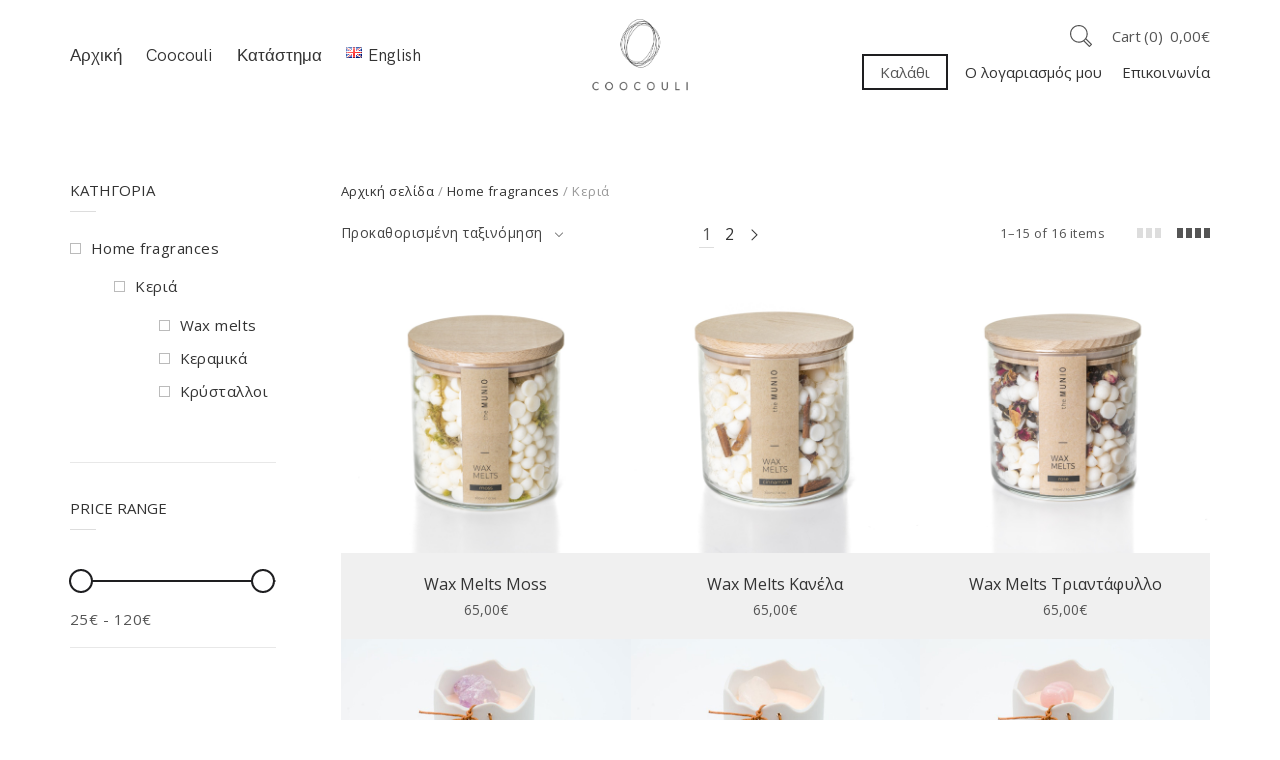

--- FILE ---
content_type: text/html; charset=UTF-8
request_url: https://coocouli.com/el/product-category/home-fragrances/keria/
body_size: 21831
content:
<!DOCTYPE html>
<html lang="el">
<head>
	<meta charset="UTF-8">
	<meta name="viewport" content="width=device-width, initial-scale=1">
	<link rel="profile" href="http://gmpg.org/xfn/11">
	<link rel="pingback" href="https://coocouli.com/xmlrpc.php">
	<title>Κεριά &#8211; Coocouli</title>
<meta name='robots' content='max-image-preview:large' />
<link rel="alternate" href="https://coocouli.com/product-category/home-fragrances/candles/" hreflang="en" />
<link rel="alternate" href="https://coocouli.com/el/product-category/home-fragrances/keria/" hreflang="el" />
<link rel='dns-prefetch' href='//fonts.googleapis.com' />
<link rel="alternate" type="application/rss+xml" title="Ροή RSS &raquo; Coocouli" href="https://coocouli.com/el/feed/" />
<link rel="alternate" type="application/rss+xml" title="Ροή Σχολίων &raquo; Coocouli" href="https://coocouli.com/el/comments/feed/" />
<link rel="alternate" type="application/rss+xml" title="Ροή για Coocouli &raquo; Κεριά Κατηγορία" href="https://coocouli.com/el/product-category/home-fragrances/keria/feed/" />
<style id='wp-img-auto-sizes-contain-inline-css' type='text/css'>
img:is([sizes=auto i],[sizes^="auto," i]){contain-intrinsic-size:3000px 1500px}
/*# sourceURL=wp-img-auto-sizes-contain-inline-css */
</style>
<link rel='stylesheet' id='halena-bootstrap-css' href='https://coocouli.com/wp-content/themes/halena/css/halena.css?ver=6.9' type='text/css' media='all' />
<link rel='stylesheet' id='agni-parent-style-css' href='https://coocouli.com/wp-content/themes/halena/style.css?ver=6.9' type='text/css' media='all' />
<style id='wp-emoji-styles-inline-css' type='text/css'>

	img.wp-smiley, img.emoji {
		display: inline !important;
		border: none !important;
		box-shadow: none !important;
		height: 1em !important;
		width: 1em !important;
		margin: 0 0.07em !important;
		vertical-align: -0.1em !important;
		background: none !important;
		padding: 0 !important;
	}
/*# sourceURL=wp-emoji-styles-inline-css */
</style>
<style id='wp-block-library-inline-css' type='text/css'>
:root{--wp-block-synced-color:#7a00df;--wp-block-synced-color--rgb:122,0,223;--wp-bound-block-color:var(--wp-block-synced-color);--wp-editor-canvas-background:#ddd;--wp-admin-theme-color:#007cba;--wp-admin-theme-color--rgb:0,124,186;--wp-admin-theme-color-darker-10:#006ba1;--wp-admin-theme-color-darker-10--rgb:0,107,160.5;--wp-admin-theme-color-darker-20:#005a87;--wp-admin-theme-color-darker-20--rgb:0,90,135;--wp-admin-border-width-focus:2px}@media (min-resolution:192dpi){:root{--wp-admin-border-width-focus:1.5px}}.wp-element-button{cursor:pointer}:root .has-very-light-gray-background-color{background-color:#eee}:root .has-very-dark-gray-background-color{background-color:#313131}:root .has-very-light-gray-color{color:#eee}:root .has-very-dark-gray-color{color:#313131}:root .has-vivid-green-cyan-to-vivid-cyan-blue-gradient-background{background:linear-gradient(135deg,#00d084,#0693e3)}:root .has-purple-crush-gradient-background{background:linear-gradient(135deg,#34e2e4,#4721fb 50%,#ab1dfe)}:root .has-hazy-dawn-gradient-background{background:linear-gradient(135deg,#faaca8,#dad0ec)}:root .has-subdued-olive-gradient-background{background:linear-gradient(135deg,#fafae1,#67a671)}:root .has-atomic-cream-gradient-background{background:linear-gradient(135deg,#fdd79a,#004a59)}:root .has-nightshade-gradient-background{background:linear-gradient(135deg,#330968,#31cdcf)}:root .has-midnight-gradient-background{background:linear-gradient(135deg,#020381,#2874fc)}:root{--wp--preset--font-size--normal:16px;--wp--preset--font-size--huge:42px}.has-regular-font-size{font-size:1em}.has-larger-font-size{font-size:2.625em}.has-normal-font-size{font-size:var(--wp--preset--font-size--normal)}.has-huge-font-size{font-size:var(--wp--preset--font-size--huge)}.has-text-align-center{text-align:center}.has-text-align-left{text-align:left}.has-text-align-right{text-align:right}.has-fit-text{white-space:nowrap!important}#end-resizable-editor-section{display:none}.aligncenter{clear:both}.items-justified-left{justify-content:flex-start}.items-justified-center{justify-content:center}.items-justified-right{justify-content:flex-end}.items-justified-space-between{justify-content:space-between}.screen-reader-text{border:0;clip-path:inset(50%);height:1px;margin:-1px;overflow:hidden;padding:0;position:absolute;width:1px;word-wrap:normal!important}.screen-reader-text:focus{background-color:#ddd;clip-path:none;color:#444;display:block;font-size:1em;height:auto;left:5px;line-height:normal;padding:15px 23px 14px;text-decoration:none;top:5px;width:auto;z-index:100000}html :where(.has-border-color){border-style:solid}html :where([style*=border-top-color]){border-top-style:solid}html :where([style*=border-right-color]){border-right-style:solid}html :where([style*=border-bottom-color]){border-bottom-style:solid}html :where([style*=border-left-color]){border-left-style:solid}html :where([style*=border-width]){border-style:solid}html :where([style*=border-top-width]){border-top-style:solid}html :where([style*=border-right-width]){border-right-style:solid}html :where([style*=border-bottom-width]){border-bottom-style:solid}html :where([style*=border-left-width]){border-left-style:solid}html :where(img[class*=wp-image-]){height:auto;max-width:100%}:where(figure){margin:0 0 1em}html :where(.is-position-sticky){--wp-admin--admin-bar--position-offset:var(--wp-admin--admin-bar--height,0px)}@media screen and (max-width:600px){html :where(.is-position-sticky){--wp-admin--admin-bar--position-offset:0px}}

/*# sourceURL=wp-block-library-inline-css */
</style><link rel='stylesheet' id='wc-blocks-style-css' href='https://coocouli.com/wp-content/plugins/woocommerce/assets/client/blocks/wc-blocks.css?ver=wc-10.1.3' type='text/css' media='all' />
<style id='global-styles-inline-css' type='text/css'>
:root{--wp--preset--aspect-ratio--square: 1;--wp--preset--aspect-ratio--4-3: 4/3;--wp--preset--aspect-ratio--3-4: 3/4;--wp--preset--aspect-ratio--3-2: 3/2;--wp--preset--aspect-ratio--2-3: 2/3;--wp--preset--aspect-ratio--16-9: 16/9;--wp--preset--aspect-ratio--9-16: 9/16;--wp--preset--color--black: #000000;--wp--preset--color--cyan-bluish-gray: #abb8c3;--wp--preset--color--white: #ffffff;--wp--preset--color--pale-pink: #f78da7;--wp--preset--color--vivid-red: #cf2e2e;--wp--preset--color--luminous-vivid-orange: #ff6900;--wp--preset--color--luminous-vivid-amber: #fcb900;--wp--preset--color--light-green-cyan: #7bdcb5;--wp--preset--color--vivid-green-cyan: #00d084;--wp--preset--color--pale-cyan-blue: #8ed1fc;--wp--preset--color--vivid-cyan-blue: #0693e3;--wp--preset--color--vivid-purple: #9b51e0;--wp--preset--gradient--vivid-cyan-blue-to-vivid-purple: linear-gradient(135deg,rgb(6,147,227) 0%,rgb(155,81,224) 100%);--wp--preset--gradient--light-green-cyan-to-vivid-green-cyan: linear-gradient(135deg,rgb(122,220,180) 0%,rgb(0,208,130) 100%);--wp--preset--gradient--luminous-vivid-amber-to-luminous-vivid-orange: linear-gradient(135deg,rgb(252,185,0) 0%,rgb(255,105,0) 100%);--wp--preset--gradient--luminous-vivid-orange-to-vivid-red: linear-gradient(135deg,rgb(255,105,0) 0%,rgb(207,46,46) 100%);--wp--preset--gradient--very-light-gray-to-cyan-bluish-gray: linear-gradient(135deg,rgb(238,238,238) 0%,rgb(169,184,195) 100%);--wp--preset--gradient--cool-to-warm-spectrum: linear-gradient(135deg,rgb(74,234,220) 0%,rgb(151,120,209) 20%,rgb(207,42,186) 40%,rgb(238,44,130) 60%,rgb(251,105,98) 80%,rgb(254,248,76) 100%);--wp--preset--gradient--blush-light-purple: linear-gradient(135deg,rgb(255,206,236) 0%,rgb(152,150,240) 100%);--wp--preset--gradient--blush-bordeaux: linear-gradient(135deg,rgb(254,205,165) 0%,rgb(254,45,45) 50%,rgb(107,0,62) 100%);--wp--preset--gradient--luminous-dusk: linear-gradient(135deg,rgb(255,203,112) 0%,rgb(199,81,192) 50%,rgb(65,88,208) 100%);--wp--preset--gradient--pale-ocean: linear-gradient(135deg,rgb(255,245,203) 0%,rgb(182,227,212) 50%,rgb(51,167,181) 100%);--wp--preset--gradient--electric-grass: linear-gradient(135deg,rgb(202,248,128) 0%,rgb(113,206,126) 100%);--wp--preset--gradient--midnight: linear-gradient(135deg,rgb(2,3,129) 0%,rgb(40,116,252) 100%);--wp--preset--font-size--small: 13px;--wp--preset--font-size--medium: 20px;--wp--preset--font-size--large: 36px;--wp--preset--font-size--x-large: 42px;--wp--preset--spacing--20: 0.44rem;--wp--preset--spacing--30: 0.67rem;--wp--preset--spacing--40: 1rem;--wp--preset--spacing--50: 1.5rem;--wp--preset--spacing--60: 2.25rem;--wp--preset--spacing--70: 3.38rem;--wp--preset--spacing--80: 5.06rem;--wp--preset--shadow--natural: 6px 6px 9px rgba(0, 0, 0, 0.2);--wp--preset--shadow--deep: 12px 12px 50px rgba(0, 0, 0, 0.4);--wp--preset--shadow--sharp: 6px 6px 0px rgba(0, 0, 0, 0.2);--wp--preset--shadow--outlined: 6px 6px 0px -3px rgb(255, 255, 255), 6px 6px rgb(0, 0, 0);--wp--preset--shadow--crisp: 6px 6px 0px rgb(0, 0, 0);}:where(.is-layout-flex){gap: 0.5em;}:where(.is-layout-grid){gap: 0.5em;}body .is-layout-flex{display: flex;}.is-layout-flex{flex-wrap: wrap;align-items: center;}.is-layout-flex > :is(*, div){margin: 0;}body .is-layout-grid{display: grid;}.is-layout-grid > :is(*, div){margin: 0;}:where(.wp-block-columns.is-layout-flex){gap: 2em;}:where(.wp-block-columns.is-layout-grid){gap: 2em;}:where(.wp-block-post-template.is-layout-flex){gap: 1.25em;}:where(.wp-block-post-template.is-layout-grid){gap: 1.25em;}.has-black-color{color: var(--wp--preset--color--black) !important;}.has-cyan-bluish-gray-color{color: var(--wp--preset--color--cyan-bluish-gray) !important;}.has-white-color{color: var(--wp--preset--color--white) !important;}.has-pale-pink-color{color: var(--wp--preset--color--pale-pink) !important;}.has-vivid-red-color{color: var(--wp--preset--color--vivid-red) !important;}.has-luminous-vivid-orange-color{color: var(--wp--preset--color--luminous-vivid-orange) !important;}.has-luminous-vivid-amber-color{color: var(--wp--preset--color--luminous-vivid-amber) !important;}.has-light-green-cyan-color{color: var(--wp--preset--color--light-green-cyan) !important;}.has-vivid-green-cyan-color{color: var(--wp--preset--color--vivid-green-cyan) !important;}.has-pale-cyan-blue-color{color: var(--wp--preset--color--pale-cyan-blue) !important;}.has-vivid-cyan-blue-color{color: var(--wp--preset--color--vivid-cyan-blue) !important;}.has-vivid-purple-color{color: var(--wp--preset--color--vivid-purple) !important;}.has-black-background-color{background-color: var(--wp--preset--color--black) !important;}.has-cyan-bluish-gray-background-color{background-color: var(--wp--preset--color--cyan-bluish-gray) !important;}.has-white-background-color{background-color: var(--wp--preset--color--white) !important;}.has-pale-pink-background-color{background-color: var(--wp--preset--color--pale-pink) !important;}.has-vivid-red-background-color{background-color: var(--wp--preset--color--vivid-red) !important;}.has-luminous-vivid-orange-background-color{background-color: var(--wp--preset--color--luminous-vivid-orange) !important;}.has-luminous-vivid-amber-background-color{background-color: var(--wp--preset--color--luminous-vivid-amber) !important;}.has-light-green-cyan-background-color{background-color: var(--wp--preset--color--light-green-cyan) !important;}.has-vivid-green-cyan-background-color{background-color: var(--wp--preset--color--vivid-green-cyan) !important;}.has-pale-cyan-blue-background-color{background-color: var(--wp--preset--color--pale-cyan-blue) !important;}.has-vivid-cyan-blue-background-color{background-color: var(--wp--preset--color--vivid-cyan-blue) !important;}.has-vivid-purple-background-color{background-color: var(--wp--preset--color--vivid-purple) !important;}.has-black-border-color{border-color: var(--wp--preset--color--black) !important;}.has-cyan-bluish-gray-border-color{border-color: var(--wp--preset--color--cyan-bluish-gray) !important;}.has-white-border-color{border-color: var(--wp--preset--color--white) !important;}.has-pale-pink-border-color{border-color: var(--wp--preset--color--pale-pink) !important;}.has-vivid-red-border-color{border-color: var(--wp--preset--color--vivid-red) !important;}.has-luminous-vivid-orange-border-color{border-color: var(--wp--preset--color--luminous-vivid-orange) !important;}.has-luminous-vivid-amber-border-color{border-color: var(--wp--preset--color--luminous-vivid-amber) !important;}.has-light-green-cyan-border-color{border-color: var(--wp--preset--color--light-green-cyan) !important;}.has-vivid-green-cyan-border-color{border-color: var(--wp--preset--color--vivid-green-cyan) !important;}.has-pale-cyan-blue-border-color{border-color: var(--wp--preset--color--pale-cyan-blue) !important;}.has-vivid-cyan-blue-border-color{border-color: var(--wp--preset--color--vivid-cyan-blue) !important;}.has-vivid-purple-border-color{border-color: var(--wp--preset--color--vivid-purple) !important;}.has-vivid-cyan-blue-to-vivid-purple-gradient-background{background: var(--wp--preset--gradient--vivid-cyan-blue-to-vivid-purple) !important;}.has-light-green-cyan-to-vivid-green-cyan-gradient-background{background: var(--wp--preset--gradient--light-green-cyan-to-vivid-green-cyan) !important;}.has-luminous-vivid-amber-to-luminous-vivid-orange-gradient-background{background: var(--wp--preset--gradient--luminous-vivid-amber-to-luminous-vivid-orange) !important;}.has-luminous-vivid-orange-to-vivid-red-gradient-background{background: var(--wp--preset--gradient--luminous-vivid-orange-to-vivid-red) !important;}.has-very-light-gray-to-cyan-bluish-gray-gradient-background{background: var(--wp--preset--gradient--very-light-gray-to-cyan-bluish-gray) !important;}.has-cool-to-warm-spectrum-gradient-background{background: var(--wp--preset--gradient--cool-to-warm-spectrum) !important;}.has-blush-light-purple-gradient-background{background: var(--wp--preset--gradient--blush-light-purple) !important;}.has-blush-bordeaux-gradient-background{background: var(--wp--preset--gradient--blush-bordeaux) !important;}.has-luminous-dusk-gradient-background{background: var(--wp--preset--gradient--luminous-dusk) !important;}.has-pale-ocean-gradient-background{background: var(--wp--preset--gradient--pale-ocean) !important;}.has-electric-grass-gradient-background{background: var(--wp--preset--gradient--electric-grass) !important;}.has-midnight-gradient-background{background: var(--wp--preset--gradient--midnight) !important;}.has-small-font-size{font-size: var(--wp--preset--font-size--small) !important;}.has-medium-font-size{font-size: var(--wp--preset--font-size--medium) !important;}.has-large-font-size{font-size: var(--wp--preset--font-size--large) !important;}.has-x-large-font-size{font-size: var(--wp--preset--font-size--x-large) !important;}
/*# sourceURL=global-styles-inline-css */
</style>

<style id='classic-theme-styles-inline-css' type='text/css'>
/*! This file is auto-generated */
.wp-block-button__link{color:#fff;background-color:#32373c;border-radius:9999px;box-shadow:none;text-decoration:none;padding:calc(.667em + 2px) calc(1.333em + 2px);font-size:1.125em}.wp-block-file__button{background:#32373c;color:#fff;text-decoration:none}
/*# sourceURL=/wp-includes/css/classic-themes.min.css */
</style>
<link rel='stylesheet' id='contact-form-7-css' href='https://coocouli.com/wp-content/plugins/contact-form-7/includes/css/styles.css?ver=6.1.1' type='text/css' media='all' />
<style id='woocommerce-inline-inline-css' type='text/css'>
.woocommerce form .form-row .required { visibility: visible; }
/*# sourceURL=woocommerce-inline-inline-css */
</style>
<link rel='stylesheet' id='wcapf-style-css' href='https://coocouli.com/wp-content/plugins/agni-halena-plugin/inc/ajax-product-filter/assets/css/wcapf-styles.css?ver=6.9' type='text/css' media='all' />
<link rel='stylesheet' id='xoo_wsc-css' href='https://coocouli.com/wp-content/plugins/agni-halena-plugin/inc/side-cart-woocommerce/css/xoo-wsc-public.css?ver=1.0.2' type='text/css' media='all' />
<link rel='stylesheet' id='brands-styles-css' href='https://coocouli.com/wp-content/plugins/woocommerce/assets/css/brands.css?ver=10.1.3' type='text/css' media='all' />
<link rel='stylesheet' id='ionicons-css' href='https://coocouli.com/wp-content/themes/halena/css/ionicons.min.css?ver=2.0.1' type='text/css' media='all' />
<link rel='stylesheet' id='font-awesome-css' href='https://coocouli.com/wp-content/themes/halena/css/font-awesome.min.css?ver=4.7.0' type='text/css' media='all' />
<link rel='stylesheet' id='pe-stroke-css' href='https://coocouli.com/wp-content/themes/halena/css/Pe-icon-7-stroke.min.css?ver=1.2.0' type='text/css' media='all' />
<link rel='stylesheet' id='pe-filled-css' href='https://coocouli.com/wp-content/themes/halena/css/Pe-icon-7-filled.min.css?ver=1.2.0' type='text/css' media='all' />
<link rel='stylesheet' id='linea-arrows-css' href='https://coocouli.com/wp-content/themes/halena/css/linea-arrows.min.css?ver=1.0' type='text/css' media='all' />
<link rel='stylesheet' id='linea-basic-css' href='https://coocouli.com/wp-content/themes/halena/css/linea-basic.min.css?ver=1.0' type='text/css' media='all' />
<link rel='stylesheet' id='linea-elaboration-css' href='https://coocouli.com/wp-content/themes/halena/css/linea-elaboration.min.css?ver=1.0' type='text/css' media='all' />
<link rel='stylesheet' id='linea-ecommerce-css' href='https://coocouli.com/wp-content/themes/halena/css/linea-ecommerce.min.css?ver=1.0' type='text/css' media='all' />
<link rel='stylesheet' id='linea-software-css' href='https://coocouli.com/wp-content/themes/halena/css/linea-software.min.css?ver=1.0' type='text/css' media='all' />
<link rel='stylesheet' id='linea-music-css' href='https://coocouli.com/wp-content/themes/halena/css/linea-music.min.css?ver=1.0' type='text/css' media='all' />
<link rel='stylesheet' id='linea-weather-css' href='https://coocouli.com/wp-content/themes/halena/css/linea-weather.min.css?ver=1.0' type='text/css' media='all' />
<link rel='stylesheet' id='halena-animate-style-css' href='https://coocouli.com/wp-content/themes/halena/css/animate.css?ver=6.9' type='text/css' media='all' />
<link rel='stylesheet' id='halena-agni-vc-styles-css' href='https://coocouli.com/wp-content/themes/halena/css/agni-vc-styles.css?ver=1.0.3' type='text/css' media='all' />
<link rel='stylesheet' id='halena-style-css' href='https://coocouli.com/wp-content/themes/halena-child/style.css?ver=1.0.3' type='text/css' media='all' />
<link rel='stylesheet' id='halena-responsive-css' href='https://coocouli.com/wp-content/themes/halena/css/responsive.css?ver=1.0.3' type='text/css' media='all' />
<link rel='stylesheet' id='agni-custom-font-css' href='https://coocouli.com/wp-content/plugins/agni-halena-plugin/inc/agni-custom-fonts/css/custom.css?ver=6.9' type='text/css' media='all' />
<link rel='stylesheet' id='agni-tawcvs-frontend-css' href='https://coocouli.com/wp-content/plugins/agni-halena-plugin/inc/variation-swatches-for-woocommerce/includes/../assets/css/frontend.css?ver=20160615' type='text/css' media='all' />
<link rel='stylesheet' id='halena-woocommerce-style-css' href='https://coocouli.com/wp-content/themes/halena/template/woocommerce/css/woocommerce-style.css?ver=1.0.3' type='text/css' media='all' />
<link rel='stylesheet' id='redux-google-fonts-halena_options-css' href='https://fonts.googleapis.com/css?family=Open+Sans%3A300%2C400%2C600%2C700%2C800%2C300italic%2C400italic%2C600italic%2C700italic%2C800italic&#038;subset=greek&#038;ver=1683730634' type='text/css' media='all' />
<link rel='stylesheet' id='halena-custom-styles-css' href='https://coocouli.com/wp-content/themes/halena/css/custom.css?ver=6.9' type='text/css' media='all' />
<style id='halena-custom-styles-inline-css' type='text/css'>
/* Container */
			@media (min-width:768px) {
				.container {
					width: 750px;
				}
				.boxed{
					width: 750px;
				}
			}
			@media (min-width:992px) {
				.container, .container .megamenu .sub-menu {
					width: 960px;
				}
				.boxed{
					width: 970px;
				}
			}
			@media (min-width:1200px) {
				.container, .container .megamenu .sub-menu {
					width: 1100px;
				}
				.boxed{
					width: 1170px;
				}
			}
			@media (min-width:1500px) {
				.container, .container .megamenu .sub-menu{
					width: 1280px;
				}
				.boxed{
					width: 1170px;
				}
			}/* Halena Custom CSS */
		

			body{
				font-size: 16px;
				line-height: ;
				text-transform: none;
			}
			h1, .h1{
				font-size: 48px;
			}
			h2, .h2{
				font-size: 40px;
			}
			h3, .h3{
				font-size: 34px;
			}
			h4, .h4{
				font-size: 28px;
			}
			h5, .h5{
				font-size: 24px;
			}
			h6, .h6{
				font-size: 20px;
			}

			ul.nav-menu-content:not(.additional-primary-nav-menu-content) >li, div.nav-menu-content:not(.additional-primary-nav-menu-content) ul > li, ul.nav-menu-content:not(.additional-primary-nav-menu-content) >li >a, div.nav-menu-content:not(.additional-primary-nav-menu-content) ul > li > a, .side-header-menu ul.tab-nav-menu-content >li >a, .side-header-menu div.nav-menu-content:not(.additional-primary-nav-menu-content) ul > li > a{
				font-size: 17px;
			}
			.nav-menu a, .tab-nav-menu a, ul.nav-menu-content >li >a, div.nav-menu-content ul > li > a, .side-header-menu ul.tab-nav-menu-content >li >a, .side-header-menu div.nav-menu-content ul > li > a{
				text-transform: none;
			}
			.nav-menu a, .tab-nav-menu a{
				font-size: px;
			}
			.nav-menu a, .tab-nav-menu a{
				text-transform: ;
			}
			
			.burg-text{
				color: ;
			}
			@media (max-width: 1199px) {
				.header-navigation-menu.strip-header-menu{
					background-color: rgba(246,246,246,1);
				}
			}
			@media (min-width: 992px) {
				.header-menu-flex{
					min-height: 110px;
				}
			}
			@media (min-width: 1200px) {

				.strip-header-menu .activeBurg.burg:before, .strip-header-menu .activeBurg.burg:after{
					background-color: ;
				}
				.strip-header-menu.header-sticky.top-sticky .toggle-nav-menu-additional .activeBurg.burg:before, .strip-header-menu.header-sticky.top-sticky .toggle-nav-menu-additional .activeBurg.burg:after{
					background-color: ;
				}
			}
			.header-sticky.top-sticky .toggle-nav-menu-additional .burg-text{
				color: ;
			}
			
			h1, h2, h3, h4, h5, h6,.h1,.h2,.h3,.h4,.h5,.h6, .primary-typo, .vc_tta-title-text{
				line-height: ;
				text-transform: none;
			}
			.section-sub-heading-text, .additional-typo{
				line-height: ;
				text-transform: none;
			}

			.has-menu-button ul.nav-menu-content >li:last-child >a, .has-menu-button div.nav-menu-content >ul >li:last-child >a{
				font-size: px;
			}
			/*.has-menu-button ul.nav-menu-content >li:last-child >a, .has-menu-button div.nav-menu-content >ul >li:last-child >a{
				color: #1e1e20 !important;
			}*/

			.header-menu-icons .header-lang-toggle{
				-webkit-box-ordinal-group: 1;
				-webkit-order: 2;
				-ms-flex-order: 2;
				order: 2;
			} 
			.header-menu-icons .header-wpml-toggle{
				-webkit-box-ordinal-group: 2;
				-webkit-order: 3;
				-ms-flex-order: 3;
				order: 3;
			}
			.header-menu-icons .header-myaccount-toggle{
				-webkit-box-ordinal-group: 5;
				-webkit-order: 4;
				-ms-flex-order: 4;
				order: 4;
			}
			.header-menu-icons .header-currency-toggle{
				-webkit-box-ordinal-group: 8;
				-webkit-order: 8;
				-ms-flex-order: 7;
				order: 7;
			}
			.header-menu-icons .header-cart-toggle{
				-webkit-box-ordinal-group: 6;
				-webkit-order: 5;
				-ms-flex-order: 5;
				order: 5;
			} 
			.header-menu-icons .header-search-toggle{
				-webkit-box-ordinal-group: 2;
				-webkit-order: 1;
				-ms-flex-order: 1;
				order: 1;
			} 
			.header-menu-icons .header-social-toggle{
				-webkit-box-ordinal-group: 9;
				-webkit-order: 8;
				-ms-flex-order: 8;
				order: 8;
			}
			.header-menu-icons .header-wishlist-toggle{
				-webkit-box-ordinal-group: 8;
				-webkit-order: 7;
				-ms-flex-order: 7;
				order: 7;
			}

			.special-typo{
				line-height: ;
				text-transform: none;
			}

			.preloader-style-2 .cssload-loader:before{
				border-color: #ffffff;
			}

			/* Halena Custom Colors */
			.additional-nav-menu a:hover, .nav-menu-content li a:hover, .nav-menu-content li a:active, .nav-menu-content li.current-menu-item:not(.current_page_item) > a, .nav-menu-content li ul li.current-menu-item:not(.current_page_item) > a, .nav-menu-content .current_page_ancestor .current-menu-item:not(.current_page_item) > a:hover, .tab-nav-menu a:hover, .header-toggle ul a:hover, .agni-slide-buttons .btn-white.btn-plain i, .post-author a, .post-sharing-buttons a:hover, .widget_halena_social_icons a:hover, .filter a:hover, .filter a:focus, .filter a.active, .agni-section-heading .section-heading-icon{
				color: ;
			}
			.owl-dot.active span, .ba-slider .handle span, .posts-navigation .nav-links a, .post-password-form input[type="submit"], .search-form .search-submit, .mc4wp-form input[type="submit"], .member-post .member-divide-line span {
				background-color: ;
			}
			blockquote, table thead th, .owl-dot span, .widget_halena_social_icons a:hover, .milestone-style-1  .mile-count h3:after, .feature-box-title:after {
				border-color: ;
			}

			input[type="text"], input[type="email"], input[type="url"], input[type="password"], input[type="search"], textarea, a, .h1, .h2, .h3, .h4, .h5, .h6, h1, h2, h3, h4, h5, h6, .h1 .small, .h1 small, .h2 .small, .h2 small, .h3 .small, .h3 small, .h4 .small, .h4 small, .h5 .small, .h5 small, .h6 .small, .h6 small, h1 .small, h1 small, h2 .small, h2 small, h3 .small, h3 small, h4 .small, h4 small, h5 .small, h5 small, h6 .small, h6 small, .nav-menu a, .header-icon .logo-text, .nav-menu-content .current_page_ancestor .current-menu-item:not(.current_page_item) > a, .toggle-nav-menu, .footer-bar .textwidget i, .blog-single-post .tags-links a, .post-format-link:before, .post-format-quote:before, .comment-form input[type="submit"], .widget_tag_cloud a, .widget_halena_instagram .follow-link, .portfolio-post .portfolio-content-container, .mfp-image-popup .mfp-close-btn-in .mfp-close, .service-box i, .countdown-has-background .countdown-holder, .countdown-has-border .countdown-holder{
				color: ;
			}
			.burg, .burg:before, .burg:after, .cd-headline.type .cd-words-wrapper::after, .divide-line span, .progress-bar, .nav-tabs-style-3 .nav-tabs li.active, .accordion-style-3 .panel-title:not(.collapsed), .cssload-back{
				background-color: ;
			}
			.comment-form input[type="submit"], .sidebar .widget-title:after, .widget_halena_instagram .follow-link, .nav-tabs-style-1 .nav-tabs li.active a, .nav-tabs li a:hover, .nav-tabs li a:focus, .nav-tabs-style-2 .nav-tabs li.active, .accordion-style-3 .panel-title:not(.collapsed){
				border-color: ;
			}

			body, .header-social a, .post-sharing-buttons a, .portfolio-bottom-caption .portfolio-bottom-caption-category li{
				color: ;
			}

			/* Nav menu Color */
			.nav-menu-content li.current-menu-item:not(.current_page_item) > a, .nav-menu-content li ul li.current-menu-item:not(.current_page_item) > a, .nav-menu-content li.current-menu-item:not(.current_page_item) > a:hover, .nav-menu-content li ul li.current-menu-item:not(.current_page_item) > a:hover{
				color: #1e1e20;
			}
			.nav-menu-content .current_page_ancestor .current-menu-item:not(.current_page_item) > a {
			    color:#333333;
			}
			.nav-menu-content .current_page_ancestor .current-menu-item:not(.current_page_item) > a:hover {
				color:#1e1e20;
			}

			/* Buttons */
			.btn-default, input.btn-default {
				color: #fff;
				background-color: ;
				border-color: ;
			}
			.btn-primary, input.btn-primary {
				color: #fff;
				background-color: ;
				border-color: ;
			}
			.btn-accent, input.btn-accent {
				color: #fff;
				background-color: ;
				border-color: ;
			}
			.btn-alt, .btn-alt:focus, .btn-alt:hover, input.btn-alt, input.btn-alt:focus, input.btn-alt:hover {
				background-color: transparent;
			}
			.btn-default.btn-alt, input.btn-default.btn-alt {
				color: ;
				border-color: ;
			}
			.btn-primary.btn-alt, input.btn-primary.btn-alt {
				color: ;
				border-color: ;
			}
			.btn-accent.btn-alt, input.btn-accent.btn-alt {
				color: ;
				border-color: ;
			}
			.btn-link {
				color: ;
				border-color: transparent;
			}
			.btn-link:hover {
				border-color: ;
			}

			/* Layout Content Padding */
			.has-padding, .has-padding .top-padding, .has-padding .bottom-padding, .has-padding .header-sticky, .has-padding .header-top-bar, .has-padding .header-navigation-menu{
				border-width: 30px;
			}
			@media (max-width:767px) {
				.has-padding, .has-padding .top-padding, .has-padding .bottom-padding{
					border-width: 0;
				}
			}
			@media (min-width:1200px) {
				.has-padding .side-header-menu{
					margin-left: 30px;
					margin-top: 30px;
					bottom: 30px;
				}
			}
			@media (min-width:768px) {
				.has-padding .mfp-main .mfp-container{
					border-width: 30px;
				}
			}
			.has-padding, .has-padding .top-padding, .has-padding .bottom-padding, .has-padding .header-top-bar, .has-padding .header-navigation-menu, .has-padding .mfp-main .mfp-container{
				border-color: #fff;
			}
			@media (min-width: 992px){
				.has-sticky-footer {
				    bottom: 30px;
				}
			}

			.toggle-circled{
			    border-color: #555555;
			}
			.header-social a, .header-toggle a, .header-toggle span{
			    color: #555555;
			    fill: #555555;
			}
			.header-toggle ul a:hover{
			    color: #1e1e20;
			}
			.header-sticky.top-sticky:not(.side-header-menu) .header-menu-icons-additional-color .toggle-circled{
			    border-color: ;
			}
			.header-sticky.top-sticky:not(.side-header-menu) .header-menu-icons-additional-color .header-social a, .header-sticky.top-sticky:not(.side-header-menu) .header-menu-icons-additional-color .header-toggle a, .header-sticky.top-sticky:not(.side-header-menu) .header-menu-icons-additional-color .header-toggle span{
			    color: ;
			    fill: ;
			}
			.header-sticky.top-sticky:not(.side-header-menu) .header-menu-icons-additional-color .header-toggle ul a:hover{
			    color: ;
			}
			
			.toggle-nav-menu{
				color: #333333;
			}
			.header-sticky.top-sticky .toggle-nav-menu.toggle-nav-menu-additional{
				color: ;
			}
			/*.burg-text{
				color: #333333;
			}
			.burg, .burg:before, .burg:after{
				background-color: #333333;
			}*/

			.header-sticky.top-sticky .toggle-nav-menu-additional .burg, .header-sticky.top-sticky .toggle-nav-menu-additional .burg:before, .header-sticky.top-sticky .toggle-nav-menu-additional .burg:after{
				background-color: ;
			}
			.activeBurg.burg, .activeBurg.burg:before, .activeBurg.burg:after{
				background-color: #333333;
			}
			.header-sticky.top-sticky .toggle-nav-menu-additional .activeBurg.burg, .header-sticky.top-sticky .toggle-nav-menu-additional .activeBurg.burg:before, .header-sticky.top-sticky .toggle-nav-menu-additional .activeBurg.burg:after{
				background-color: #333333;
			}
			.header-navigation-menu .header-menu-content, .reverse_skin.header-sticky.top-sticky.header-navigation-menu.header-menu-border-additional:not(.side-header-menu) .header-menu-content, .reverse_skin.header-sticky.top-sticky.side-header-menu.header-menu-border-additional:not(.side-header-menu) .tab-nav-menu{
				border-top:0;
				border-left:0;
				border-right:0;
				border-bottom: 0;
			}
			.header-navigation-menu.center-header-menu .header-menu-content, .reverse_skin.header-sticky.top-sticky.header-navigation-menu.center-header-menu.header-menu-border-additional:not(.side-header-menu) .header-menu-content{
				border-top: 0;
			}
			.header-navigation-menu .header-menu-flex > div:first-child .header-icon, .reverse_skin.header-sticky.top-sticky.header-navigation-menu.header-menu-border-additional:not(.side-header-menu)  .header-menu-flex > div:first-child .header-icon{
				border-right: 0;
			}
			.header-navigation-menu:not(.center-header-menu) .header-menu-flex > div:last-child .header-menu-icons, .reverse_skin.header-sticky.top-sticky.header-navigation-menu.header-menu-border-additional:not(.side-header-menu):not(.center-header-menu) .header-menu-flex > div:last-child .header-menu-icons{
				border-left: 0;
			}
			.header-navigation-menu .header-menu-content, .reverse_skin.header-sticky.top-sticky.header-navigation-menu.header-menu-border-additional:not(.side-header-menu) .header-menu-content, .reverse_skin.header-sticky.top-sticky.side-header-menu.header-menu-border-additional:not(.side-header-menu) .tab-nav-menu, .header-navigation-menu.center-header-menu .header-menu-content, .reverse_skin.header-sticky.top-sticky.header-navigation-menu.center-header-menu.header-menu-border-additional:not(.side-header-menu) .header-menu-content, .header-navigation-menu .header-menu-flex > div:first-child .header-icon, .reverse_skin.header-sticky.top-sticky.header-navigation-menu.header-menu-border-additional:not(.side-header-menu)  .header-menu-flex > div:first-child .header-icon, .header-navigation-menu:not(.center-header-menu) .header-menu-flex > div:last-child .header-menu-icons, .reverse_skin.header-sticky.top-sticky.header-navigation-menu.header-menu-border-additional:not(.side-header-menu):not(.center-header-menu) .header-menu-flex > div:last-child .header-menu-icons{
				border-style: solid;
			}

			.header-sticky.top-sticky.header-navigation-menu.header-menu-border-additional:not(.side-header-menu) .header-menu-content, .header-sticky.top-sticky.side-header-menu.header-menu-border-additional:not(.side-header-menu) .tab-nav-menu, .reverse_skin.header-navigation-menu .header-menu-content{
				border-bottom: 0;
			}
			.header-sticky.top-sticky.header-navigation-menu.center-header-menu.header-menu-border-additional:not(.side-header-menu) .header-menu-content, .reverse_skin.header-navigation-menu.center-header-menu .header-menu-content{
				border-top: 0;
			}
			.header-sticky.top-sticky.header-navigation-menu.header-menu-border-additional:not(.side-header-menu) .header-menu-flex > div:first-child .header-icon, .reverse_skin.header-navigation-menu .header-menu-flex > div:first-child .header-icon{
				border-right: 0;
			}
			.header-sticky.top-sticky.header-navigation-menu.header-menu-border-additional:not(.side-header-menu):not(.center-header-menu) .header-menu-flex > div:last-child .header-menu-icons,.reverse_skin.header-navigation-menu:not(.center-header-menu) .header-menu-flex > div:last-child .header-menu-icons{
				border-left: 0;
			}
			.header-sticky.top-sticky.header-navigation-menu.header-menu-border-additional:not(.side-header-menu) .header-menu-content, .header-sticky.top-sticky.side-header-menu.header-menu-border-additional:not(.side-header-menu) .tab-nav-menu, .reverse_skin.header-navigation-menu .header-menu-content, 

			.header-sticky.top-sticky.header-navigation-menu.center-header-menu.header-menu-border-additional:not(.side-header-menu) .header-menu-content, .reverse_skin.header-navigation-menu.center-header-menu .header-menu-content, 

			.header-sticky.top-sticky.header-navigation-menu.header-menu-border-additional:not(.side-header-menu) .header-menu-flex > div:first-child .header-icon, .reverse_skin.header-navigation-menu .header-menu-flex > div:first-child .header-icon, 

			.header-sticky.top-sticky.header-navigation-menu.header-menu-border-additional:not(.side-header-menu):not(.center-header-menu) .header-menu-flex > div:last-child .header-menu-icons,.reverse_skin.header-navigation-menu:not(.center-header-menu) .header-menu-flex > div:last-child .header-menu-icons{
				border-style: solid;
			}
			
			/* Reverse Skin */
			.reverse_skin .toggle-circled{
			    border-color: ;
			}
			.reverse_skin .header-social a, .reverse_skin .header-toggle a, .reverse_skin .header-toggle span{
			    color: ;
			    fill: ;
			}
			.reverse_skin .header-toggle ul a:hover{
			    color: ;
			}
			.reverse_skin.header-sticky.top-sticky:not(.side-header-menu) .header-menu-icons-additional-color .toggle-circled{
			    border-color: #555555;
			}
			.reverse_skin.header-sticky.top-sticky:not(.side-header-menu) .header-menu-icons-additional-color .header-social a, .reverse_skin.header-sticky.top-sticky:not(.side-header-menu) .header-menu-icons-additional-color .header-toggle a, .reverse_skin.header-sticky.top-sticky:not(.side-header-menu) .header-menu-icons-additional-color .header-toggle span{
			    color: #555555;
			    fill: #555555;
			}
			.reverse_skin.header-sticky.top-sticky:not(.side-header-menu) .header-menu-icons-additional-color .header-toggle ul a:hover{
			    color: #1e1e20;
			}
			
			.reverse_skin .toggle-nav-menu{
				color: ;
			}
			.reverse_skin.header-sticky.top-sticky .toggle-nav-menu.toggle-nav-menu-additional{
				color: #333333;
			}
			.reverse_skin .burg, .reverse_skin .burg:before, .reverse_skin .burg:after{
				background-color: ;
			}

			.reverse_skin.header-sticky.top-sticky .toggle-nav-menu-additional .burg, .reverse_skin.header-sticky.top-sticky .toggle-nav-menu-additional .burg:before, .reverse_skin.header-sticky.top-sticky .toggle-nav-menu-additional .burg:after{
				background-color: #333333;
			}
			.reverse_skin .activeBurg.burg, .reverse_skin .activeBurg.burg:before, .reverse_skin .activeBurg.burg:after{
				background-color: #333333;
			}
			.reverse_skin.header-sticky.top-sticky .toggle-nav-menu-additional .activeBurg.burg, .reverse_skin.header-sticky.top-sticky .toggle-nav-menu-additional .activeBurg.burg:before, .reverse_skin.header-sticky.top-sticky .toggle-nav-menu-additional .activeBurg.burg:after{
				background-color: #333333;
			}

			.footer-social .circled{
				color: #ffffff;
			}
			.footer-social a, .footer-social .circled{
				color: #ffffff;
			}
			.footer-social .circled{
				border-color: #ffffff;
			}
			.footer-social a:hover, .footer-social .circled:hover{
				color: #ffffff;
			}
			.footer-social .circled:hover{
				border-color: #ffffff;
			}
			/*.activeBurg.burg, .header-sticky.top-sticky .toggle-nav-menu-additional .activeBurg.burg, .reverse_skin .activeBurg.burg, .reverse_skin.header-sticky.top-sticky .toggle-nav-menu-additional .activeBurg.burg{
				background-color: transparent;
			}*/
			.portfolio-navigation-container .post-navigation a {
			    background-color: transparent;
		}.woocommerce .price, .woocommerce .price ins, .woocommerce .star-rating:before, .woocommerce .star-rating span:before, .woocommerce .widget_price_filter .price_slider_amount .button, .woocommerce #comments .star-rating span:before, .woocommerce p.stars a.star-1:after, .woocommerce p.stars a.star-2:after, .woocommerce p.stars a.star-3:after, .woocommerce p.stars a.star-4:after, .woocommerce p.stars a.star-5:after, .woocommerce .page-cart-summary .shop_table input[type="submit"], .woocommerce .page-cart-summary .shop_table .coupon input[type="submit"]:hover, .woocommerce-shipping-calculator .shipping-calculator-button, .woocommerce .checkout_coupon input[type="submit"], .woocommerce .woocommerce-checkout-review-order-table .order-total span, .woocommerce-MyAccount-navigation li.is-active a, .single-product-page .yith-wcwl-add-to-wishlist a.add_to_wishlist:before, .single-product-page .yith-wcwl-wishlistexistsbrowse a:before, .single-product-page .yith-wcwl-wishlistaddedbrowse a:before, .single-product-page a.compare:before, .single-product-page .yith-wcwl-wishlistexistsbrowse a:before, .single-product-page .yith-wcwl-wishlistaddedbrowse a:before{
				color: ;
			}
			.woocommerce .products .product-thumbnail .product-buttons a.add_to_cart_button.loading, .woocommerce .products .product-thumbnail .product-buttons a.add_to_cart_button.added, .woocommerce-dropdown-list, .woocommerce .sidebar .widget_shopping_cart .buttons a, .woocommerce .widget_price_filter .ui-slider .ui-slider-handle, .woocommerce .widget_price_filter .ui-slider .ui-slider-range, .single-product-page .single-product-description button, .product-type-external .single-product-page .single-product-description a.single_add_to_cart_button, .woocommerce .page-cart-calculation .cart-collaterals .wc-proceed-to-checkout a:hover, .woocommerce .login input[type="submit"], .woocommerce-checkout-payment .place-order input[type="submit"]:hover, .header-cart-toggle .buttons a, #yith-quick-view-close, #yith-quick-view-content .single_add_to_cart_button, #cboxClose{
				background-color: ;
			}
			.woocommerce .widget_price_filter .price_slider_amount .button{
				border-color: ;
			}

			.woocommerce .sidebar .widget_shopping_cart .remove, .woocommerce-billing-fields label, .shipping_address label{
				color: ;
			}
			.woocommerce .page-cart-calculation .cart-collaterals .wc-proceed-to-checkout a, .woocommerce .page-cart-calculation .cart-collaterals .wc-proceed-to-checkout a, .woocommerce .cart_totals .shipping-calculator-form button, .woocommerce-checkout-payment .place-order input[type="submit"], .woocommerce-MyAccount-content .edit-account input[type="submit"], .woocommerce .track_order input[type="submit"]{
				background-color: ;
			}
			.woocommerce .cart_totals .shipping-calculator-form button, .woocommerce .wishlist_table td.product-add-to-cart a{
				border-color: ;
			}
			.woocommerce .price del, .woocommerce-dropdown-list, .toggle-woocommerce-dropdown, .single-product-page .single-product-description del .amount, .single-product-page .single-product-description table .label{
				color: ;
			}
			.woocommerce .lost_reset_password input[type="submit"]{
				background-color: ;
			}
                    #header{
   margin: 0 auto;
}
/* your styles here & you can delete above reference */
/*@media (max-width:1300px){
    .header-additional-primary-container{
        display: none;
    }
}*/
@media (min-width:1024px) and (max-width:1500px){
    #demo-banner h3{
        font-size: 28px !important;
    }
    #demo-banner p{
        font-size: 16px !important;
    }
    #demo-banner .demo-banner-content > div{
        margin-left: 0 !important;
        margin-bottom: -60px !important;
    }
    #demo-banner .demo-banner-content .agni_empty_space{
        height: 0px !important;
    }
    #demo-banner .demo-banner-content .btn{
        margin-bottom: 10px !important;
    }
    #demo-banner .demo-banner-image .agni_empty_space{
        height: 120px !important;
    }
}
#demo-banner .agni-image-swapimage .agni-image-figure.active{
    -webkit-transform: translateX(-60px) translateY(70px);
    transform: translateX(-60px) translateY(70px);
}
#demo-banner .agni-image-swapimage .agni-image-figure img{
    -webkit-box-shadow: 0px 0px 35px -5px rgba(0, 0, 0, 0.20);
    box-shadow: 0px 0px 35px -5px rgba(0, 0, 0, 0.20);
}

#demo-banner .agni-button .btn, #demo-features .agni-button .btn{
    border: 1px solid;
}

/*#demos .agni-image img, #demo-additional-pages .agni-image img{
    border: 1px solid #eee;
}*/
#demo-features .feature-1.agni-image-swapimage .agni-image-figure.active{
    -webkit-transform: translateX(40px) translateY(40px);
    transform: translateX(40px) translateY(40px);
}
#demo-features .feature-2.agni-image-swapimage .agni-image-figure.active{
    -webkit-transform: translateX(-40px) translateY(40px);
    transform: translateX(-40px) translateY(40px);
}
#demo-features .agni-image-swapimage .agni-image-figure img{
    -webkit-box-shadow: 0px 0px 20px -5px rgba(0, 0, 0, 0.20);
    box-shadow: 0px 0px 20px -5px rgba(0, 0, 0, 0.20);
}
#demo-features .agni-swapimage-icon{
    display: none;
}
@media (max-width: 767px){
    #demo-banner .agni-image-swapimage .agni-image-figure.active{
        -webkit-transform: translateX(-30px) translateY(30px);
        transform: translateX(-30px) translateY(30px);
    }
}                
/*# sourceURL=halena-custom-styles-inline-css */
</style>
<script type="text/javascript" src="https://coocouli.com/wp-includes/js/jquery/jquery.min.js?ver=3.7.1" id="jquery-core-js"></script>
<script type="text/javascript" src="https://coocouli.com/wp-includes/js/jquery/jquery-migrate.min.js?ver=3.4.1" id="jquery-migrate-js"></script>
<script type="text/javascript" id="jquery-migrate-js-after">
/* <![CDATA[ */
(function($) {                    jQuery(document).ready(function(){
	/* your jquery here */
});                 })(jQuery)
//# sourceURL=jquery-migrate-js-after
/* ]]> */
</script>
<script type="text/javascript" src="https://coocouli.com/wp-content/plugins/woocommerce/assets/js/jquery-blockui/jquery.blockUI.min.js?ver=2.7.0-wc.10.1.3" id="jquery-blockui-js" data-wp-strategy="defer"></script>
<script type="text/javascript" id="wc-add-to-cart-js-extra">
/* <![CDATA[ */
var wc_add_to_cart_params = {"ajax_url":"/wp-admin/admin-ajax.php","wc_ajax_url":"/el/?wc-ajax=%%endpoint%%","i18n_view_cart":"\u039a\u03b1\u03bb\u03ac\u03b8\u03b9","cart_url":"https://coocouli.com/el/%ce%ba%ce%b1%ce%bb%ce%ac%ce%b8%ce%b9/","is_cart":"","cart_redirect_after_add":"no"};
//# sourceURL=wc-add-to-cart-js-extra
/* ]]> */
</script>
<script type="text/javascript" src="https://coocouli.com/wp-content/plugins/woocommerce/assets/js/frontend/add-to-cart.min.js?ver=10.1.3" id="wc-add-to-cart-js" data-wp-strategy="defer"></script>
<script type="text/javascript" src="https://coocouli.com/wp-content/plugins/woocommerce/assets/js/js-cookie/js.cookie.min.js?ver=2.1.4-wc.10.1.3" id="js-cookie-js" defer="defer" data-wp-strategy="defer"></script>
<script type="text/javascript" id="woocommerce-js-extra">
/* <![CDATA[ */
var woocommerce_params = {"ajax_url":"/wp-admin/admin-ajax.php","wc_ajax_url":"/el/?wc-ajax=%%endpoint%%","i18n_password_show":"\u0395\u03bc\u03c6\u03ac\u03bd\u03b9\u03c3\u03b7 \u03c3\u03c5\u03bd\u03b8\u03b7\u03bc\u03b1\u03c4\u03b9\u03ba\u03bf\u03cd","i18n_password_hide":"\u0391\u03c0\u03cc\u03ba\u03c1\u03c5\u03c8\u03b7 \u03c3\u03c5\u03bd\u03b8\u03b7\u03bc\u03b1\u03c4\u03b9\u03ba\u03bf\u03cd"};
//# sourceURL=woocommerce-js-extra
/* ]]> */
</script>
<script type="text/javascript" src="https://coocouli.com/wp-content/plugins/woocommerce/assets/js/frontend/woocommerce.min.js?ver=10.1.3" id="woocommerce-js" defer="defer" data-wp-strategy="defer"></script>
<script type="text/javascript" src="https://coocouli.com/wp-content/plugins/js_composer/assets/js/vendors/woocommerce-add-to-cart.js?ver=6.7.0" id="vc_woocommerce-add-to-cart-js-js"></script>
<link rel="https://api.w.org/" href="https://coocouli.com/wp-json/" /><link rel="alternate" title="JSON" type="application/json" href="https://coocouli.com/wp-json/wp/v2/product_cat/84" /><link rel="EditURI" type="application/rsd+xml" title="RSD" href="https://coocouli.com/xmlrpc.php?rsd" />
<meta name="generator" content="WordPress 6.9" />
<meta name="generator" content="WooCommerce 10.1.3" />
	<noscript><style>.woocommerce-product-gallery{ opacity: 1 !important; }</style></noscript>
	<meta name="generator" content="Powered by WPBakery Page Builder - drag and drop page builder for WordPress."/>
<link rel="icon" href="https://coocouli.com/wp-content/uploads/2022/11/cropped-logo-squar-100x100.png" sizes="32x32" />
<link rel="icon" href="https://coocouli.com/wp-content/uploads/2022/11/cropped-logo-squar-300x300.png" sizes="192x192" />
<link rel="apple-touch-icon" href="https://coocouli.com/wp-content/uploads/2022/11/cropped-logo-squar-300x300.png" />
<meta name="msapplication-TileImage" content="https://coocouli.com/wp-content/uploads/2022/11/cropped-logo-squar-300x300.png" />
		<style type="text/css" id="wp-custom-css">
			.footer-nav-menu a {
 color:#444;
}
.additional-nav-menu {
  font-size: 15px;
}

@media (max-width: 767px) {
	
.agni-slide-title h2 {
    font-size: 45%;
}
	.tax-product_cat .agni-slide-title h2 {
    font-size: 60%;
		text-shadow: 0px 0px 8px black;
}
}		</style>
		<style type="text/css" title="dynamic-css" class="options-output">h1, h2, h3, h4, h5, h6,.h1,.h2,.h3,.h4,.h5,.h6, .primary-typo, .vc_tta-title-text{font-family:"Open Sans";font-weight:normal;font-style:normal;}.section-sub-heading-text, .additional-typo{font-family:"Open Sans";font-weight:300;font-style:normal;}body, .default-typo{font-family:"Open Sans";font-weight:normal;font-style:normal;}.container{padding-right:20px;padding-left:20px;}.fullwidth-header-menu .header-menu-content{margin-right:55px;margin-left:55px;}.header-navigation-menu, .reverse_skin.header-sticky.top-sticky.header-navigation-menu.header-additional-bg-color:not(.side-header-menu), .tab-nav-menu, .border-header-menu + .border-header-menu-footer, .border-header-menu-right, .border-header-menu-left{background:#ffffff;}.header-sticky.top-sticky.header-navigation-menu.header-additional-bg-color:not(.side-header-menu), .reverse_skin.header-navigation-menu{background:;}.tab-nav-menu{background:#ffffff;}.header-navigation-menu .header-menu-content, .reverse_skin.header-sticky.top-sticky.header-navigation-menu.header-menu-border-additional:not(.side-header-menu) .header-menu-content, .reverse_skin.header-sticky.top-sticky.side-header-menu.header-menu-border-additional:not(.side-header-menu) .tab-nav-menu, .header-navigation-menu .header-menu-flex > div:first-child .header-icon, .reverse_skin.header-sticky.top-sticky.header-navigation-menu.header-menu-border-additional:not(.side-header-menu)  .header-menu-flex > div:first-child .header-icon, .header-navigation-menu:not(.center-header-menu) .header-menu-flex > div:last-child .header-menu-icons, .reverse_skin.header-sticky.top-sticky.header-navigation-menu.header-menu-border-additional:not(.side-header-menu):not(.center-header-menu) .header-menu-flex > div:last-child .header-menu-icons, .header-navigation-menu.center-header-menu .header-menu-content, .reverse_skin.header-sticky.top-sticky.header-navigation-menu.center-header-menu.header-menu-border-additional:not(.side-header-menu) .header-menu-content{border-color:;}.header-sticky.top-sticky.header-navigation-menu.header-menu-border-additional:not(.side-header-menu) .header-menu-content, .header-sticky.top-sticky.side-header-menu.header-menu-border-additional:not(.side-header-menu) .tab-nav-menu, .reverse_skin.header-navigation-menu .header-menu-content, .header-sticky.top-sticky.header-navigation-menu.header-menu-border-additional:not(.side-header-menu) .header-menu-flex > div:first-child .header-icon, .reverse_skin.header-navigation-menu .header-menu-flex > div:first-child .header-icon, .header-sticky.top-sticky.header-navigation-menu.header-menu-border-additional:not(.side-header-menu):not(.center-header-menu) .header-menu-flex > div:last-child .header-menu-icons, .reverse_skin.header-navigation-menu .header-menu-flex:not(.center-header-menu) > div:last-child .header-menu-icons, .header-sticky.top-sticky.header-navigation-menu.center-header-menu.header-menu-border-additional:not(.side-header-menu) .header-menu-content, .reverse_skin.header-navigation-menu.center-header-menu .header-menu-content{border-color:;}.nav-menu a,.nav-menu-content li a,.tab-nav-menu a,.reverse_skin.header-sticky.top-sticky:not(.side-header-menu) .nav-menu-additional-color .nav-menu-content > li > a,.reverse_skin.header-sticky.top-sticky:not(.side-header-menu) .nav-menu-additional-color .additional-primary-nav-menu-content li > a{color:#333333;}.nav-menu a:hover,.nav-menu-content li a:hover,.tab-nav-menu a:hover,.reverse_skin.header-sticky.top-sticky:not(.side-header-menu) .nav-menu-additional-color .nav-menu-content > li > a:hover,.reverse_skin.header-sticky.top-sticky:not(.side-header-menu) .nav-menu-additional-color .additional-primary-nav-menu-content li > a:hover{color:#1e1e20;}.has-menu-button ul.nav-menu-content >li:last-child >a, .has-menu-button div.nav-menu-content >ul >li:last-child >a{padding-top:6px;padding-right:16px;padding-bottom:6px;padding-left:16px;}.has-additional-primary-menu-button ul.additional-primary-nav-menu-content >li:last-child >a, .has-additional-primary-menu-button div.additional-primary-nav-menu-content >ul >li:last-child >a{border-color:#1e1e20;}.has-additional-primary-menu-button ul.additional-primary-nav-menu-content >li:last-child >a, .has-additional-primary-menu-button div.additional-primary-nav-menu-content >ul >li:last-child >a{color:#555555;}.header-search-overlay{background:rgba(255,255,255,0.9);}.header-search input[type="text"]{color:#1e1e20;}.site-footer{background:rgba(26,26,26,0.17);}.footer-logo img{padding-top:0;padding-bottom:0;}.footer-nav-menu a{color:#6666666;}.footer-nav-menu a:hover{color:#ffffff;}.footer-bar .widget-title{color:#333333;}.footer-bar .widget, .footer-bar .widget i{color:#555555;}.footer-bar .widget a{color:#333333;}.footer-bar .widget a:hover{color:#333333;}.agni-products .shop-column:not(.product-category){background:#f0f0f0;}.woocommerce .product-content{padding-top:20px;padding-right:25px;padding-bottom:20px;padding-left:25px;}</style><noscript><style> .wpb_animate_when_almost_visible { opacity: 1; }</style></noscript><link rel='stylesheet' id='halena-select2-style-css' href='https://coocouli.com/wp-content/themes/halena/css/select2.min.css?ver=1.0.3' type='text/css' media='all' />
<link rel='stylesheet' id='wcapf-nouislider-style-css' href='https://coocouli.com/wp-content/plugins/agni-halena-plugin/inc/ajax-product-filter/assets/css/nouislider.min.css?ver=6.9' type='text/css' media='all' />
</head>

        <body  class="archive tax-product_cat term-keria term-84 wp-theme-halena wp-child-theme-halena-child theme-halena woocommerce woocommerce-page woocommerce-no-js wpb-js-composer js-comp-ver-6.7.0 vc_responsive">

            <div class="top-padding"></div>
            <div class="bottom-padding"></div>

                        <div id="back-to-top" class="back-to-top"><a href="#back-to-top"><i class="ion-ios-arrow-up"></i></a></div>
        
            <div id="page" class="hfeed site wrapper  ">
                <header id="masthead" class="site-header" role="banner">    

                    
                    <div class="header-navigation-menu default-header-menu fullwidth-header-menu header-additional-bg-color has-additional-primary-menu-button has-no-arrows  clearfix" >
                        <div class="header-navigation-menu-container default-header-menu-container ">
                                                                <div class="header-menu-content">
                                        <div class="container-fluid">
                                            <div class="header-menu-flex center-menu-flex mli">
                                                
                                                                                                    <div class="header-logo-container">
                                                            <div class="header-icon ">
                    <a href="https://coocouli.com/el/" class="logo-icon logo-main">
                                    <img class="logo-icon-img" src="https://coocouli.com/wp-content/uploads/2021/10/logo.png" alt="Coocouli" title="Coocouli">
                            </a>    </div>
                                                        </div>
                                                                                                    <div class="header-menu">
                                                                                                            <nav class="nav-menu nav-menu-additional-color page-scroll" >
                                                            <ul id="navigation" class="nav-menu-content"><li id="menu-item-5051" class="menu-item menu-item-type-post_type menu-item-object-page menu-item-home menu-item-5051"><a href="https://coocouli.com/el/">Αρχική</a></li>
<li id="menu-item-5050" class="menu-item menu-item-type-post_type menu-item-object-page menu-item-5050"><a href="https://coocouli.com/el/coocouli/">Coocouli</a></li>
<li id="menu-item-6619" class="menu-item menu-item-type-custom menu-item-object-custom current-menu-ancestor menu-item-has-children menu-item-6619"><a href="#">Κατάστημα</a>
<ul class="sub-menu">
	<li id="menu-item-5054" class="menu-item menu-item-type-taxonomy menu-item-object-product_cat menu-item-5054"><a href="https://coocouli.com/el/product-category/smudges-el/">Smudges</a></li>
	<li id="menu-item-6608" class="menu-item menu-item-type-taxonomy menu-item-object-product_cat current-product_cat-ancestor current-menu-ancestor current-menu-parent current-product_cat-parent menu-item-has-children menu-item-6608"><a href="https://coocouli.com/el/product-category/home-fragrances/">Home fragrances</a>
	<ul class="sub-menu">
		<li id="menu-item-5055" class="menu-item menu-item-type-taxonomy menu-item-object-product_cat current-menu-item menu-item-has-children menu-item-5055"><a href="https://coocouli.com/el/product-category/home-fragrances/keria/">Κεριά</a>
		<ul class="sub-menu">
			<li id="menu-item-6139" class="menu-item menu-item-type-taxonomy menu-item-object-product_cat menu-item-6139"><a href="https://coocouli.com/el/product-category/home-fragrances/keria/ceramic-el-keria/">Κεραμικά</a></li>
			<li id="menu-item-6140" class="menu-item menu-item-type-taxonomy menu-item-object-product_cat menu-item-6140"><a href="https://coocouli.com/el/product-category/home-fragrances/keria/krystalloi-keria/">Κρύσταλλοι</a></li>
			<li id="menu-item-6611" class="menu-item menu-item-type-taxonomy menu-item-object-product_cat menu-item-6611"><a href="https://coocouli.com/el/product-category/home-fragrances/keria/soy-wax-melts/">Wax melts</a></li>
		</ul>
</li>
		<li id="menu-item-5053" class="menu-item menu-item-type-taxonomy menu-item-object-product_cat menu-item-has-children menu-item-5053"><a href="https://coocouli.com/el/product-category/home-fragrances/reed-diffusers-el/">Reed diffusers</a>
		<ul class="sub-menu">
			<li id="menu-item-6145" class="menu-item menu-item-type-taxonomy menu-item-object-product_cat menu-item-6145"><a href="https://coocouli.com/el/product-category/home-fragrances/reed-diffusers-el/luxury-el/">Luxury</a></li>
			<li id="menu-item-6144" class="menu-item menu-item-type-taxonomy menu-item-object-product_cat menu-item-6144"><a href="https://coocouli.com/el/product-category/home-fragrances/reed-diffusers-el/gypsophila-el/">Γυψοφιλες</a></li>
			<li id="menu-item-6143" class="menu-item menu-item-type-taxonomy menu-item-object-product_cat menu-item-6143"><a href="https://coocouli.com/el/product-category/home-fragrances/reed-diffusers-el/botanical-el/">Botanical</a></li>
			<li id="menu-item-6147" class="menu-item menu-item-type-taxonomy menu-item-object-product_cat menu-item-6147"><a href="https://coocouli.com/el/product-category/home-fragrances/reed-diffusers-el/krystalloi-el/">Κρύσταλλοι</a></li>
			<li id="menu-item-6146" class="menu-item menu-item-type-taxonomy menu-item-object-product_cat menu-item-6146"><a href="https://coocouli.com/el/product-category/home-fragrances/reed-diffusers-el/seasonal-el/">Εποχιακά</a></li>
		</ul>
</li>
		<li id="menu-item-6609" class="menu-item menu-item-type-taxonomy menu-item-object-product_cat menu-item-6609"><a href="https://coocouli.com/el/product-category/home-fragrances/room-spray/">Room spray</a></li>
	</ul>
</li>
	<li id="menu-item-5056" class="menu-item menu-item-type-taxonomy menu-item-object-product_cat menu-item-has-children menu-item-5056"><a href="https://coocouli.com/el/product-category/kosmimata/">Κοσμήματα</a>
	<ul class="sub-menu">
		<li id="menu-item-6141" class="menu-item menu-item-type-taxonomy menu-item-object-product_cat menu-item-6141"><a href="https://coocouli.com/el/product-category/kosmimata/necklaces-el/">Κρεμαστά κολιέ</a></li>
		<li id="menu-item-6142" class="menu-item menu-item-type-taxonomy menu-item-object-product_cat menu-item-6142"><a href="https://coocouli.com/el/product-category/kosmimata/vrachiolia/">Βραχιόλια</a></li>
	</ul>
</li>
	<li id="menu-item-6148" class="menu-item menu-item-type-taxonomy menu-item-object-product_cat menu-item-has-children menu-item-6148"><a href="https://coocouli.com/el/product-category/krystalloi/">Κρύσταλλοι</a>
	<ul class="sub-menu">
		<li id="menu-item-6153" class="menu-item menu-item-type-taxonomy menu-item-object-product_cat menu-item-6153"><a href="https://coocouli.com/el/product-category/krystalloi/rough-el/">Ακατέργαστοι</a></li>
		<li id="menu-item-6156" class="menu-item menu-item-type-taxonomy menu-item-object-product_cat menu-item-6156"><a href="https://coocouli.com/el/product-category/krystalloi/tumbled-el/">Γυαλισμένο</a></li>
		<li id="menu-item-6154" class="menu-item menu-item-type-taxonomy menu-item-object-product_cat menu-item-6154"><a href="https://coocouli.com/el/product-category/krystalloi/selenite-el/">Σελενίτης</a></li>
		<li id="menu-item-6151" class="menu-item menu-item-type-taxonomy menu-item-object-product_cat menu-item-6151"><a href="https://coocouli.com/el/product-category/krystalloi/pendulum-el/">Εκκρεμές</a></li>
		<li id="menu-item-6150" class="menu-item menu-item-type-taxonomy menu-item-object-product_cat menu-item-6150"><a href="https://coocouli.com/el/product-category/krystalloi/crystal-kit-el/">Τσάκρα</a></li>
		<li id="menu-item-6152" class="menu-item menu-item-type-taxonomy menu-item-object-product_cat menu-item-6152"><a href="https://coocouli.com/el/product-category/krystalloi/roll-on-el/">Roll on</a></li>
		<li id="menu-item-6149" class="menu-item menu-item-type-taxonomy menu-item-object-product_cat menu-item-6149"><a href="https://coocouli.com/el/product-category/krystalloi/bottles-el/">Μπουκάλια</a></li>
		<li id="menu-item-6155" class="menu-item menu-item-type-taxonomy menu-item-object-product_cat menu-item-6155"><a href="https://coocouli.com/el/product-category/krystalloi/straws-el/">Καλαμάκια</a></li>
	</ul>
</li>
	<li id="menu-item-6157" class="menu-item menu-item-type-taxonomy menu-item-object-product_cat menu-item-has-children menu-item-6157"><a href="https://coocouli.com/el/product-category/bath-and-body-products-el/">Bath and Body products</a>
	<ul class="sub-menu">
		<li id="menu-item-6612" class="menu-item menu-item-type-taxonomy menu-item-object-product_cat menu-item-6612"><a href="https://coocouli.com/el/product-category/bath-and-body-products-el/skin-care/">Skin care</a></li>
		<li id="menu-item-6162" class="menu-item menu-item-type-taxonomy menu-item-object-product_cat menu-item-6162"><a href="https://coocouli.com/el/product-category/bath-and-body-products-el/soaps-el/">Soaps</a></li>
		<li id="menu-item-6159" class="menu-item menu-item-type-taxonomy menu-item-object-product_cat menu-item-6159"><a href="https://coocouli.com/el/product-category/bath-and-body-products-el/bath-salts-el/">Bath salts</a></li>
		<li id="menu-item-6161" class="menu-item menu-item-type-taxonomy menu-item-object-product_cat menu-item-6161"><a href="https://coocouli.com/el/product-category/bath-and-body-products-el/gua-sha-el/">Gua Sha</a></li>
		<li id="menu-item-6158" class="menu-item menu-item-type-taxonomy menu-item-object-product_cat menu-item-6158"><a href="https://coocouli.com/el/product-category/bath-and-body-products-el/bath-bombs-el/">Bath bombs</a></li>
		<li id="menu-item-6160" class="menu-item menu-item-type-taxonomy menu-item-object-product_cat menu-item-6160"><a href="https://coocouli.com/el/product-category/bath-and-body-products-el/bathroom-heaven/">Bathroom heaven</a></li>
	</ul>
</li>
	<li id="menu-item-6689" class="menu-item menu-item-type-taxonomy menu-item-object-product_cat menu-item-has-children menu-item-6689"><a href="https://coocouli.com/el/product-category/christmas/">Christmas</a>
	<ul class="sub-menu">
		<li id="menu-item-6754" class="menu-item menu-item-type-taxonomy menu-item-object-product_cat menu-item-has-children menu-item-6754"><a href="https://coocouli.com/el/product-category/christmas/christmas-candles-christmas/">Χριστουγεννιάτικα κεριά</a>
		<ul class="sub-menu">
			<li id="menu-item-6753" class="menu-item menu-item-type-taxonomy menu-item-object-product_cat menu-item-6753"><a href="https://coocouli.com/el/product-category/christmas/christmas-candles-christmas/christmas-candles/">Κεριά ημερολόγια</a></li>
		</ul>
</li>
		<li id="menu-item-6691" class="menu-item menu-item-type-taxonomy menu-item-object-product_cat menu-item-6691"><a href="https://coocouli.com/el/product-category/christmas/christmas-diffuser/">Christmas Diffuser</a></li>
		<li id="menu-item-6692" class="menu-item menu-item-type-taxonomy menu-item-object-product_cat menu-item-6692"><a href="https://coocouli.com/el/product-category/christmas/lucky-charms/">Lucky Charms</a></li>
		<li id="menu-item-6752" class="menu-item menu-item-type-taxonomy menu-item-object-product_cat menu-item-6752"><a href="https://coocouli.com/el/product-category/christmas/tea-time/">Tea Time</a></li>
	</ul>
</li>
	<li id="menu-item-7202" class="menu-item menu-item-type-taxonomy menu-item-object-product_cat menu-item-7202"><a href="https://coocouli.com/el/product-category/matches-el/">Σπίρτα</a></li>
	<li id="menu-item-7263" class="menu-item menu-item-type-taxonomy menu-item-object-product_cat menu-item-7263"><a href="https://coocouli.com/el/product-category/vitamines/">Βιταμίνες</a></li>
</ul>
</li>
<li id="menu-item-5057-en" class="lang-item lang-item-52 lang-item-en lang-item-first menu-item menu-item-type-custom menu-item-object-custom menu-item-5057-en"><a href="https://coocouli.com/product-category/home-fragrances/candles/"><img src="[data-uri]" alt="" width="16" height="11" style="width: 16px; height: 11px;" /><span style="margin-left:0.3em;">English</span></a></li>
</ul> 
                                                        </nav>  
                                                                                                        <div class="header-menu-toggle-container">
                                                        <div class="tab-header-menu-toggle header-menu-toggle toggle-nav-menu toggle-nav-menu-additional ">
                                                            <div class="burg-icon"><a href="#"><div class="burg"></div></a></div>
                                                        </div> 
                                                                                                            </div>
                                                </div>
                                                <div class="header-menu-icons-container">
                                                    <div class="header-additional-primary-container nav-menu-additional-color ">
                                                        <ul id="additional-primary-navigation" class="additional-primary-nav-menu-content nav-menu-content"><li id="menu-item-5059" class="menu-item menu-item-type-post_type menu-item-object-page menu-item-5059"><a href="https://coocouli.com/el/epikoinonia/">Επικοινωνία</a></li>
<li id="menu-item-5060" class="menu-item menu-item-type-post_type menu-item-object-page menu-item-5060"><a href="https://coocouli.com/el/%ce%bf-%ce%bb%ce%bf%ce%b3%ce%b1%cf%81%ce%b9%ce%b1%cf%83%ce%bc%cf%8c%cf%82-%ce%bc%ce%bf%cf%85/">Ο λογαριασμός μου</a></li>
<li id="menu-item-5061" class="menu-item menu-item-type-post_type menu-item-object-page menu-item-5061"><a href="https://coocouli.com/el/%ce%ba%ce%b1%ce%bb%ce%ac%ce%b8%ce%b9/">Καλάθι</a></li>
</ul>                                                    </div>
                                                                                                        <div class="header-menu-icons header-menu-icons-additional-color">
                                                                        <div class="header-cart-toggle header-toggle">
                    <a class="cart-contents " href="https://coocouli.com/el/%ce%ba%ce%b1%ce%bb%ce%ac%ce%b8%ce%b9/">
                        <span class="header-cart-icon">
                                                            <span class="header-cart-text">Cart</span>
                                                    </span>
                        <span class="header-cart-details">
                                                            <span class="product-count">0</span>
                                                        <span class="woocommerce-Price-amount amount"><bdi>0,00<span class="woocommerce-Price-currencySymbol">&euro;</span></bdi></span>                        </span>
                    </a>
                </div>
                        <div class="header-search-toggle header-toggle">
                                    <span id="header-search-icon-svg-92116" class="agni-svg-icon header-toggle-icon-svg header-search-icon-svg" data-file="https://coocouli.com/wp-content/themes/halena/img/halena_search_icon.svg"></span>                            </div>
                                                                </div>
                                                </div>
                                            </div>
                                        </div>
                                    </div>
                                                                
                                                        <div class="tab-nav-menu-wrap tab-invisible page-scroll">
                                <div class="tab-nav-menu-overlay"></div>
                                <nav class="tab-nav-menu" data-page-link=0>
                                    <ul id="tab-navigation" class="tab-nav-menu-content container-fluid"><li class="menu-item menu-item-type-post_type menu-item-object-page menu-item-home menu-item-5051"><a href="https://coocouli.com/el/">Αρχική</a></li>
<li class="menu-item menu-item-type-post_type menu-item-object-page menu-item-5050"><a href="https://coocouli.com/el/coocouli/">Coocouli</a></li>
<li class="menu-item menu-item-type-custom menu-item-object-custom current-menu-ancestor menu-item-has-children menu-item-6619"><a href="#">Κατάστημα</a>
<ul class="sub-menu">
	<li class="menu-item menu-item-type-taxonomy menu-item-object-product_cat menu-item-5054"><a href="https://coocouli.com/el/product-category/smudges-el/">Smudges</a></li>
	<li class="menu-item menu-item-type-taxonomy menu-item-object-product_cat current-product_cat-ancestor current-menu-ancestor current-menu-parent current-product_cat-parent menu-item-has-children menu-item-6608"><a href="https://coocouli.com/el/product-category/home-fragrances/">Home fragrances</a>
	<ul class="sub-menu">
		<li class="menu-item menu-item-type-taxonomy menu-item-object-product_cat current-menu-item menu-item-has-children menu-item-5055"><a href="https://coocouli.com/el/product-category/home-fragrances/keria/">Κεριά</a>
		<ul class="sub-menu">
			<li class="menu-item menu-item-type-taxonomy menu-item-object-product_cat menu-item-6139"><a href="https://coocouli.com/el/product-category/home-fragrances/keria/ceramic-el-keria/">Κεραμικά</a></li>
			<li class="menu-item menu-item-type-taxonomy menu-item-object-product_cat menu-item-6140"><a href="https://coocouli.com/el/product-category/home-fragrances/keria/krystalloi-keria/">Κρύσταλλοι</a></li>
			<li class="menu-item menu-item-type-taxonomy menu-item-object-product_cat menu-item-6611"><a href="https://coocouli.com/el/product-category/home-fragrances/keria/soy-wax-melts/">Wax melts</a></li>
		</ul>
</li>
		<li class="menu-item menu-item-type-taxonomy menu-item-object-product_cat menu-item-has-children menu-item-5053"><a href="https://coocouli.com/el/product-category/home-fragrances/reed-diffusers-el/">Reed diffusers</a>
		<ul class="sub-menu">
			<li class="menu-item menu-item-type-taxonomy menu-item-object-product_cat menu-item-6145"><a href="https://coocouli.com/el/product-category/home-fragrances/reed-diffusers-el/luxury-el/">Luxury</a></li>
			<li class="menu-item menu-item-type-taxonomy menu-item-object-product_cat menu-item-6144"><a href="https://coocouli.com/el/product-category/home-fragrances/reed-diffusers-el/gypsophila-el/">Γυψοφιλες</a></li>
			<li class="menu-item menu-item-type-taxonomy menu-item-object-product_cat menu-item-6143"><a href="https://coocouli.com/el/product-category/home-fragrances/reed-diffusers-el/botanical-el/">Botanical</a></li>
			<li class="menu-item menu-item-type-taxonomy menu-item-object-product_cat menu-item-6147"><a href="https://coocouli.com/el/product-category/home-fragrances/reed-diffusers-el/krystalloi-el/">Κρύσταλλοι</a></li>
			<li class="menu-item menu-item-type-taxonomy menu-item-object-product_cat menu-item-6146"><a href="https://coocouli.com/el/product-category/home-fragrances/reed-diffusers-el/seasonal-el/">Εποχιακά</a></li>
		</ul>
</li>
		<li class="menu-item menu-item-type-taxonomy menu-item-object-product_cat menu-item-6609"><a href="https://coocouli.com/el/product-category/home-fragrances/room-spray/">Room spray</a></li>
	</ul>
</li>
	<li class="menu-item menu-item-type-taxonomy menu-item-object-product_cat menu-item-has-children menu-item-5056"><a href="https://coocouli.com/el/product-category/kosmimata/">Κοσμήματα</a>
	<ul class="sub-menu">
		<li class="menu-item menu-item-type-taxonomy menu-item-object-product_cat menu-item-6141"><a href="https://coocouli.com/el/product-category/kosmimata/necklaces-el/">Κρεμαστά κολιέ</a></li>
		<li class="menu-item menu-item-type-taxonomy menu-item-object-product_cat menu-item-6142"><a href="https://coocouli.com/el/product-category/kosmimata/vrachiolia/">Βραχιόλια</a></li>
	</ul>
</li>
	<li class="menu-item menu-item-type-taxonomy menu-item-object-product_cat menu-item-has-children menu-item-6148"><a href="https://coocouli.com/el/product-category/krystalloi/">Κρύσταλλοι</a>
	<ul class="sub-menu">
		<li class="menu-item menu-item-type-taxonomy menu-item-object-product_cat menu-item-6153"><a href="https://coocouli.com/el/product-category/krystalloi/rough-el/">Ακατέργαστοι</a></li>
		<li class="menu-item menu-item-type-taxonomy menu-item-object-product_cat menu-item-6156"><a href="https://coocouli.com/el/product-category/krystalloi/tumbled-el/">Γυαλισμένο</a></li>
		<li class="menu-item menu-item-type-taxonomy menu-item-object-product_cat menu-item-6154"><a href="https://coocouli.com/el/product-category/krystalloi/selenite-el/">Σελενίτης</a></li>
		<li class="menu-item menu-item-type-taxonomy menu-item-object-product_cat menu-item-6151"><a href="https://coocouli.com/el/product-category/krystalloi/pendulum-el/">Εκκρεμές</a></li>
		<li class="menu-item menu-item-type-taxonomy menu-item-object-product_cat menu-item-6150"><a href="https://coocouli.com/el/product-category/krystalloi/crystal-kit-el/">Τσάκρα</a></li>
		<li class="menu-item menu-item-type-taxonomy menu-item-object-product_cat menu-item-6152"><a href="https://coocouli.com/el/product-category/krystalloi/roll-on-el/">Roll on</a></li>
		<li class="menu-item menu-item-type-taxonomy menu-item-object-product_cat menu-item-6149"><a href="https://coocouli.com/el/product-category/krystalloi/bottles-el/">Μπουκάλια</a></li>
		<li class="menu-item menu-item-type-taxonomy menu-item-object-product_cat menu-item-6155"><a href="https://coocouli.com/el/product-category/krystalloi/straws-el/">Καλαμάκια</a></li>
	</ul>
</li>
	<li class="menu-item menu-item-type-taxonomy menu-item-object-product_cat menu-item-has-children menu-item-6157"><a href="https://coocouli.com/el/product-category/bath-and-body-products-el/">Bath and Body products</a>
	<ul class="sub-menu">
		<li class="menu-item menu-item-type-taxonomy menu-item-object-product_cat menu-item-6612"><a href="https://coocouli.com/el/product-category/bath-and-body-products-el/skin-care/">Skin care</a></li>
		<li class="menu-item menu-item-type-taxonomy menu-item-object-product_cat menu-item-6162"><a href="https://coocouli.com/el/product-category/bath-and-body-products-el/soaps-el/">Soaps</a></li>
		<li class="menu-item menu-item-type-taxonomy menu-item-object-product_cat menu-item-6159"><a href="https://coocouli.com/el/product-category/bath-and-body-products-el/bath-salts-el/">Bath salts</a></li>
		<li class="menu-item menu-item-type-taxonomy menu-item-object-product_cat menu-item-6161"><a href="https://coocouli.com/el/product-category/bath-and-body-products-el/gua-sha-el/">Gua Sha</a></li>
		<li class="menu-item menu-item-type-taxonomy menu-item-object-product_cat menu-item-6158"><a href="https://coocouli.com/el/product-category/bath-and-body-products-el/bath-bombs-el/">Bath bombs</a></li>
		<li class="menu-item menu-item-type-taxonomy menu-item-object-product_cat menu-item-6160"><a href="https://coocouli.com/el/product-category/bath-and-body-products-el/bathroom-heaven/">Bathroom heaven</a></li>
	</ul>
</li>
	<li class="menu-item menu-item-type-taxonomy menu-item-object-product_cat menu-item-has-children menu-item-6689"><a href="https://coocouli.com/el/product-category/christmas/">Christmas</a>
	<ul class="sub-menu">
		<li class="menu-item menu-item-type-taxonomy menu-item-object-product_cat menu-item-has-children menu-item-6754"><a href="https://coocouli.com/el/product-category/christmas/christmas-candles-christmas/">Χριστουγεννιάτικα κεριά</a>
		<ul class="sub-menu">
			<li class="menu-item menu-item-type-taxonomy menu-item-object-product_cat menu-item-6753"><a href="https://coocouli.com/el/product-category/christmas/christmas-candles-christmas/christmas-candles/">Κεριά ημερολόγια</a></li>
		</ul>
</li>
		<li class="menu-item menu-item-type-taxonomy menu-item-object-product_cat menu-item-6691"><a href="https://coocouli.com/el/product-category/christmas/christmas-diffuser/">Christmas Diffuser</a></li>
		<li class="menu-item menu-item-type-taxonomy menu-item-object-product_cat menu-item-6692"><a href="https://coocouli.com/el/product-category/christmas/lucky-charms/">Lucky Charms</a></li>
		<li class="menu-item menu-item-type-taxonomy menu-item-object-product_cat menu-item-6752"><a href="https://coocouli.com/el/product-category/christmas/tea-time/">Tea Time</a></li>
	</ul>
</li>
	<li class="menu-item menu-item-type-taxonomy menu-item-object-product_cat menu-item-7202"><a href="https://coocouli.com/el/product-category/matches-el/">Σπίρτα</a></li>
	<li class="menu-item menu-item-type-taxonomy menu-item-object-product_cat menu-item-7263"><a href="https://coocouli.com/el/product-category/vitamines/">Βιταμίνες</a></li>
</ul>
</li>
<li class="lang-item lang-item-52 lang-item-en lang-item-first menu-item menu-item-type-custom menu-item-object-custom menu-item-5057-en"><a href="https://coocouli.com/product-category/home-fragrances/candles/"><img src="[data-uri]" alt="" width="16" height="11" style="width: 16px; height: 11px;" /><span style="margin-left:0.3em;">English</span></a></li>
</ul>
                                    <ul id="tab-additional-primary-navigation" class="additional-primary-nav-menu-content nav-menu-content"><li class="menu-item menu-item-type-post_type menu-item-object-page menu-item-5059"><a href="https://coocouli.com/el/epikoinonia/">Επικοινωνία</a></li>
<li class="menu-item menu-item-type-post_type menu-item-object-page menu-item-5060"><a href="https://coocouli.com/el/%ce%bf-%ce%bb%ce%bf%ce%b3%ce%b1%cf%81%ce%b9%ce%b1%cf%83%ce%bc%cf%8c%cf%82-%ce%bc%ce%bf%cf%85/">Ο λογαριασμός μου</a></li>
<li class="menu-item menu-item-type-post_type menu-item-object-page menu-item-5061"><a href="https://coocouli.com/el/%ce%ba%ce%b1%ce%bb%ce%ac%ce%b8%ce%b9/">Καλάθι</a></li>
</ul>                                </nav>
                            </div>

                                                    </div>
                        
<div class="xoo-wsc-modal">

	<div class="xoo-wsc-opac"></div>
	<div class="xoo-wsc-container">
			</div>
</div>

<div class="xoo-wsc-notice-box" style="display: none;">
	<div>
	  <span class="xoo-wsc-notice"></span>
	</div>
</div>            <div class="header-search search-invisible">
                <div class="header-search-overlay"></div>
                <div class="header-search-close"><i class="icon-arrows-remove"></i></div>
                                    
<div class="agnidgwt-wcas-search-wrapp agnidgwt-wcas-no-submit woocommerce">
    <form class="agnidgwt-wcas-search-form" role="search" action="https://coocouli.com/" method="get">
        <div class="agnidgwt-wcas-sf-wrapp">
				
            <label class="screen-reader-text" for="agnidgwt-wcas-search">Products search</label>
			
            <input 
				type="search"
				id="agnidgwt-wcas-search"
				class="agnidgwt-wcas-search-input"
				name="s"
				value=""
				placeholder="Type &amp; Hit Enter"
				/>
			<div class="agnidgwt-wcas-preloader"></div>
			
							<button type="submit" class="agnidgwt-wcas-search-submit"><i class="icon-basic-magnifier"></i></button>
						
			<input type="hidden" name="post_type" value="product" />
			<input type="hidden" name="agnidgwt_wcas" value="1" />

							<input type="hidden" name="lang" value="el" />
			
        </div>
    </form>
</div>                            </div>
        
                    </div>
                                    </header><!-- #masthead -->
                <div class="spacer"></div>
        
                <div id="content" class="site-content content default-header-menu-content">
    		<div class="shop page-shop shop-page-container container-fluid has-sidebar left has-fullwidth 3column-layout-post has-sidebar-sticky has-sidebar-toggle " >
	
<div id="primary" class="content-area shop-content halena-shop-content">
	<main id="main" class="site-main clearfix" role="main">
<nav class="woocommerce-breadcrumb" aria-label="Breadcrumb"><a href="https://coocouli.com/el/">Αρχική σελίδα</a>&nbsp;&#47;&nbsp;<a href="https://coocouli.com/el/product-category/home-fragrances/">Home fragrances</a>&nbsp;&#47;&nbsp;Κεριά</nav>	
	<div class="wcapf-before-products"><div class="agni-woocommerce-before-shop-loop"><div class="woocommerce-notices-wrapper"></div><p class="woocommerce-result-count">
	1&ndash;15 of 16 items</p><form class="woocommerce-ordering" method="get">
		<select
		name="orderby"
		class="orderby"
					aria-label="Παραγγελία καταστήματος"
			>
					<option value="menu_order"  selected='selected'>Προκαθορισμένη ταξινόμηση</option>
					<option value="popularity" >Ταξινόμηση με βάση τη δημοφιλία</option>
					<option value="rating" >Ταξινόμηση κατά μέση βαθμολογία</option>
					<option value="date" >Ταξινόμηση: Τελευταία</option>
					<option value="price" >Ταξινόμηση κατά τιμή: χαμηλή προς υψηλή</option>
					<option value="price-desc" >Ταξινόμηση κατά τιμή: υψηλή προς χαμηλή</option>
			</select>
	<input type="hidden" name="paged" value="1" />
	</form>
<nav class="woocommerce-pagination page-number-navigation navigation">
	<ul class='page-numbers'>
	<li><span aria-label="Page 1" aria-current="page" class="page-numbers current">1</span></li>
	<li><a aria-label="Page 2" class="page-numbers" href="https://coocouli.com/el/product-category/home-fragrances/keria/page/2/">2</a></li>
	<li><a class="next page-numbers" href="https://coocouli.com/el/product-category/home-fragrances/keria/page/2/"><i class="pe-7s-angle-right"></i></a></li>
</ul>
</nav>

<div class="agni-col-switch"><a class="col-query-string-btn " href="https://coocouli.com/el//el/product-category/home-fragrances/keria/?agnishopcol=3" data-col-class="agni-products-3-column"><span></span><span></span><span></span></a><a class="col-query-string-btn active" href="https://coocouli.com/el//el/product-category/home-fragrances/keria/?agnishopcol=4" data-col-class="agni-products-4-column"><span></span><span></span><span></span><span></span></a></div><div class="agni-woocommerce-sidebar-toggle"><span class="agni-woocommerce-sidebar-toggle-burg"></span><span>Filter</span></div></div><ul class="products columns-3 agni-products agni-products-3-column" style="" data-shop-grid="fitRows"  ><li class="shop-column product-hover-style-2 text-center product type-product post-6436 status-publish first instock product_cat-soy-wax-melts product_cat-keria has-post-thumbnail shipping-taxable purchasable product-type-simple" style="" >
	
	<div class="product-thumbnail"><a href="https://coocouli.com/el/product/17a9764/" class="woocommerce-LoopProduct-link woocommerce-loop-product__link"><img width="1200" height="1200" src="https://coocouli.com/wp-content/uploads/2023/11/17A9764.jpg" class="attachment-shop_catalog size-shop_catalog wp-post-image" alt="17A9764.jpg" title="17A9764.jpg" decoding="async" fetchpriority="high" srcset="https://coocouli.com/wp-content/uploads/2023/11/17A9764.jpg 1200w, https://coocouli.com/wp-content/uploads/2023/11/17A9764-300x300.jpg 300w, https://coocouli.com/wp-content/uploads/2023/11/17A9764-1024x1024.jpg 1024w, https://coocouli.com/wp-content/uploads/2023/11/17A9764-150x150.jpg 150w, https://coocouli.com/wp-content/uploads/2023/11/17A9764-768x768.jpg 768w, https://coocouli.com/wp-content/uploads/2023/11/17A9764-960x960.jpg 960w, https://coocouli.com/wp-content/uploads/2023/11/17A9764-600x600.jpg 600w, https://coocouli.com/wp-content/uploads/2023/11/17A9764-100x100.jpg 100w" sizes="(max-width: 1200px) 100vw, 1200px" /></a><div class="buttons product-buttons"><div class="product-add-to-cart-btn" data-adding-cart-text="Adding to Cart!"><a href="/el/product-category/home-fragrances/keria/?add-to-cart=6436" data-quantity="1" class="button product_type_simple add_to_cart_button ajax_add_to_cart" data-product_id="6436" data-product_sku="17A9764" aria-label="Προσθήκη στο καλάθι: &ldquo;Wax Melts Moss&rdquo;" rel="nofollow" data-success_message="&ldquo;Wax Melts Moss&rdquo; has been added to your cart" role="button">Προσθήκη στο καλάθι</a></div></div></div><div class="product-content" ><h5 class="product-title"><a href="https://coocouli.com/el/product/17a9764/">Wax Melts Moss</a></h5><div class="product-meta">	<h5 class="price"><span class="woocommerce-Price-amount amount">65,00<span class="woocommerce-Price-currencySymbol">&euro;</span></span></h5>
<div class="product-add-to-cart-btn" data-adding-cart-text="Adding to Cart!"><a href="/el/product-category/home-fragrances/keria/?add-to-cart=6436" data-quantity="1" class="button product_type_simple add_to_cart_button ajax_add_to_cart" data-product_id="6436" data-product_sku="17A9764" aria-label="Προσθήκη στο καλάθι: &ldquo;Wax Melts Moss&rdquo;" rel="nofollow" data-success_message="&ldquo;Wax Melts Moss&rdquo; has been added to your cart" role="button">Προσθήκη στο καλάθι</a></div></div></div>
</li>
<li class="shop-column product-hover-style-2 text-center product type-product post-6438 status-publish instock product_cat-soy-wax-melts product_cat-keria has-post-thumbnail shipping-taxable purchasable product-type-simple" style="" >
	
	<div class="product-thumbnail"><a href="https://coocouli.com/el/product/17a9765/" class="woocommerce-LoopProduct-link woocommerce-loop-product__link"><img width="1200" height="1200" src="https://coocouli.com/wp-content/uploads/2023/11/17A9765.jpg" class="attachment-shop_catalog size-shop_catalog wp-post-image" alt="17A9765.jpg" title="17A9765.jpg" decoding="async" srcset="https://coocouli.com/wp-content/uploads/2023/11/17A9765.jpg 1200w, https://coocouli.com/wp-content/uploads/2023/11/17A9765-300x300.jpg 300w, https://coocouli.com/wp-content/uploads/2023/11/17A9765-1024x1024.jpg 1024w, https://coocouli.com/wp-content/uploads/2023/11/17A9765-150x150.jpg 150w, https://coocouli.com/wp-content/uploads/2023/11/17A9765-768x768.jpg 768w, https://coocouli.com/wp-content/uploads/2023/11/17A9765-960x960.jpg 960w, https://coocouli.com/wp-content/uploads/2023/11/17A9765-600x600.jpg 600w, https://coocouli.com/wp-content/uploads/2023/11/17A9765-100x100.jpg 100w" sizes="(max-width: 1200px) 100vw, 1200px" /></a><div class="buttons product-buttons"><div class="product-add-to-cart-btn" data-adding-cart-text="Adding to Cart!"><a href="/el/product-category/home-fragrances/keria/?add-to-cart=6438" data-quantity="1" class="button product_type_simple add_to_cart_button ajax_add_to_cart" data-product_id="6438" data-product_sku="17A9765" aria-label="Προσθήκη στο καλάθι: &ldquo;Wax Melts Κανέλα&rdquo;" rel="nofollow" data-success_message="&ldquo;Wax Melts Κανέλα&rdquo; has been added to your cart" role="button">Προσθήκη στο καλάθι</a></div></div></div><div class="product-content" ><h5 class="product-title"><a href="https://coocouli.com/el/product/17a9765/">Wax Melts Κανέλα</a></h5><div class="product-meta">	<h5 class="price"><span class="woocommerce-Price-amount amount">65,00<span class="woocommerce-Price-currencySymbol">&euro;</span></span></h5>
<div class="product-add-to-cart-btn" data-adding-cart-text="Adding to Cart!"><a href="/el/product-category/home-fragrances/keria/?add-to-cart=6438" data-quantity="1" class="button product_type_simple add_to_cart_button ajax_add_to_cart" data-product_id="6438" data-product_sku="17A9765" aria-label="Προσθήκη στο καλάθι: &ldquo;Wax Melts Κανέλα&rdquo;" rel="nofollow" data-success_message="&ldquo;Wax Melts Κανέλα&rdquo; has been added to your cart" role="button">Προσθήκη στο καλάθι</a></div></div></div>
</li>
<li class="shop-column product-hover-style-2 text-center product type-product post-6440 status-publish last instock product_cat-soy-wax-melts product_cat-keria has-post-thumbnail shipping-taxable purchasable product-type-simple" style="" >
	
	<div class="product-thumbnail"><a href="https://coocouli.com/el/product/17a9766/" class="woocommerce-LoopProduct-link woocommerce-loop-product__link"><img width="1200" height="1200" src="https://coocouli.com/wp-content/uploads/2023/11/17A9766.jpg" class="attachment-shop_catalog size-shop_catalog wp-post-image" alt="17A9766.jpg" title="17A9766.jpg" decoding="async" srcset="https://coocouli.com/wp-content/uploads/2023/11/17A9766.jpg 1200w, https://coocouli.com/wp-content/uploads/2023/11/17A9766-300x300.jpg 300w, https://coocouli.com/wp-content/uploads/2023/11/17A9766-1024x1024.jpg 1024w, https://coocouli.com/wp-content/uploads/2023/11/17A9766-150x150.jpg 150w, https://coocouli.com/wp-content/uploads/2023/11/17A9766-768x768.jpg 768w, https://coocouli.com/wp-content/uploads/2023/11/17A9766-960x960.jpg 960w, https://coocouli.com/wp-content/uploads/2023/11/17A9766-600x600.jpg 600w, https://coocouli.com/wp-content/uploads/2023/11/17A9766-100x100.jpg 100w" sizes="(max-width: 1200px) 100vw, 1200px" /></a><div class="buttons product-buttons"><div class="product-add-to-cart-btn" data-adding-cart-text="Adding to Cart!"><a href="/el/product-category/home-fragrances/keria/?add-to-cart=6440" data-quantity="1" class="button product_type_simple add_to_cart_button ajax_add_to_cart" data-product_id="6440" data-product_sku="17A9766" aria-label="Προσθήκη στο καλάθι: &ldquo;Wax Melts Τριαντάφυλλο&rdquo;" rel="nofollow" data-success_message="&ldquo;Wax Melts Τριαντάφυλλο&rdquo; has been added to your cart" role="button">Προσθήκη στο καλάθι</a></div></div></div><div class="product-content" ><h5 class="product-title"><a href="https://coocouli.com/el/product/17a9766/">Wax Melts Τριαντάφυλλο</a></h5><div class="product-meta">	<h5 class="price"><span class="woocommerce-Price-amount amount">65,00<span class="woocommerce-Price-currencySymbol">&euro;</span></span></h5>
<div class="product-add-to-cart-btn" data-adding-cart-text="Adding to Cart!"><a href="/el/product-category/home-fragrances/keria/?add-to-cart=6440" data-quantity="1" class="button product_type_simple add_to_cart_button ajax_add_to_cart" data-product_id="6440" data-product_sku="17A9766" aria-label="Προσθήκη στο καλάθι: &ldquo;Wax Melts Τριαντάφυλλο&rdquo;" rel="nofollow" data-success_message="&ldquo;Wax Melts Τριαντάφυλλο&rdquo; has been added to your cart" role="button">Προσθήκη στο καλάθι</a></div></div></div>
</li>
<li class="shop-column product-hover-style-2 text-center product type-product post-6254 status-publish first instock product_cat-ceramic-el-keria product_cat-keria has-post-thumbnail purchasable product-type-simple" style="" >
	
	<div class="product-thumbnail"><a href="https://coocouli.com/el/product/%ce%ba%ce%b5%cf%81%ce%b1%ce%bc%ce%b9%ce%ba%cf%8c-%ce%ba%ce%b5%cf%81%ce%af-%ce%b7%cf%81%ce%b5%ce%bc%ce%af%ce%b1%cf%82/" class="woocommerce-LoopProduct-link woocommerce-loop-product__link"><img width="1620" height="1080" src="https://coocouli.com/wp-content/uploads/2023/05/FOT_E1050.jpg" class="attachment-shop_catalog size-shop_catalog wp-post-image" alt="FOT_E1050" title="FOT_E1050" decoding="async" loading="lazy" srcset="https://coocouli.com/wp-content/uploads/2023/05/FOT_E1050.jpg 1620w, https://coocouli.com/wp-content/uploads/2023/05/FOT_E1050-300x200.jpg 300w, https://coocouli.com/wp-content/uploads/2023/05/FOT_E1050-1024x683.jpg 1024w, https://coocouli.com/wp-content/uploads/2023/05/FOT_E1050-768x512.jpg 768w, https://coocouli.com/wp-content/uploads/2023/05/FOT_E1050-1536x1024.jpg 1536w, https://coocouli.com/wp-content/uploads/2023/05/FOT_E1050-960x640.jpg 960w, https://coocouli.com/wp-content/uploads/2023/05/FOT_E1050-600x400.jpg 600w" sizes="auto, (max-width: 1620px) 100vw, 1620px" /></a><div class="buttons product-buttons"><div class="product-add-to-cart-btn" data-adding-cart-text="Adding to Cart!"><a href="/el/product-category/home-fragrances/keria/?add-to-cart=6254" data-quantity="1" class="button product_type_simple add_to_cart_button ajax_add_to_cart" data-product_id="6254" data-product_sku="4ff7e8124d15-1" aria-label="Προσθήκη στο καλάθι: &ldquo;Κεραμικό κερί ηρεμίας&rdquo;" rel="nofollow" data-success_message="&ldquo;Κεραμικό κερί ηρεμίας&rdquo; has been added to your cart" role="button">Προσθήκη στο καλάθι</a></div></div></div><div class="product-content" ><h5 class="product-title"><a href="https://coocouli.com/el/product/%ce%ba%ce%b5%cf%81%ce%b1%ce%bc%ce%b9%ce%ba%cf%8c-%ce%ba%ce%b5%cf%81%ce%af-%ce%b7%cf%81%ce%b5%ce%bc%ce%af%ce%b1%cf%82/">Κεραμικό κερί ηρεμίας</a></h5><div class="product-meta">	<h5 class="price"><span class="woocommerce-Price-amount amount">65,00<span class="woocommerce-Price-currencySymbol">&euro;</span></span></h5>
<div class="product-add-to-cart-btn" data-adding-cart-text="Adding to Cart!"><a href="/el/product-category/home-fragrances/keria/?add-to-cart=6254" data-quantity="1" class="button product_type_simple add_to_cart_button ajax_add_to_cart" data-product_id="6254" data-product_sku="4ff7e8124d15-1" aria-label="Προσθήκη στο καλάθι: &ldquo;Κεραμικό κερί ηρεμίας&rdquo;" rel="nofollow" data-success_message="&ldquo;Κεραμικό κερί ηρεμίας&rdquo; has been added to your cart" role="button">Προσθήκη στο καλάθι</a></div></div></div>
</li>
<li class="shop-column product-hover-style-2 text-center product type-product post-6252 status-publish instock product_cat-ceramic-el-keria product_cat-keria has-post-thumbnail purchasable product-type-simple" style="" >
	
	<div class="product-thumbnail"><a href="https://coocouli.com/el/product/%ce%ba%ce%b5%cf%81%ce%b1%ce%bc%ce%b9%ce%ba%cf%8c-%ce%b8%ce%b5%cf%81%ce%b1%cf%80%ce%b5%cf%85%cf%84%ce%b9%ce%ba%cf%8c-%ce%ba%ce%b5%cf%81%ce%af/" class="woocommerce-LoopProduct-link woocommerce-loop-product__link"><img width="1620" height="1080" src="https://coocouli.com/wp-content/uploads/2023/05/FOT_E1052.jpg" class="attachment-shop_catalog size-shop_catalog wp-post-image" alt="FOT_E1052" title="FOT_E1052" decoding="async" loading="lazy" srcset="https://coocouli.com/wp-content/uploads/2023/05/FOT_E1052.jpg 1620w, https://coocouli.com/wp-content/uploads/2023/05/FOT_E1052-300x200.jpg 300w, https://coocouli.com/wp-content/uploads/2023/05/FOT_E1052-1024x683.jpg 1024w, https://coocouli.com/wp-content/uploads/2023/05/FOT_E1052-768x512.jpg 768w, https://coocouli.com/wp-content/uploads/2023/05/FOT_E1052-1536x1024.jpg 1536w, https://coocouli.com/wp-content/uploads/2023/05/FOT_E1052-960x640.jpg 960w, https://coocouli.com/wp-content/uploads/2023/05/FOT_E1052-600x400.jpg 600w" sizes="auto, (max-width: 1620px) 100vw, 1620px" /></a><div class="buttons product-buttons"><div class="product-add-to-cart-btn" data-adding-cart-text="Adding to Cart!"><a href="/el/product-category/home-fragrances/keria/?add-to-cart=6252" data-quantity="1" class="button product_type_simple add_to_cart_button ajax_add_to_cart" data-product_id="6252" data-product_sku="e8a2b4dbcdb4-1" aria-label="Προσθήκη στο καλάθι: &ldquo;Κεραμικό θεραπευτικό κερί&rdquo;" rel="nofollow" data-success_message="&ldquo;Κεραμικό θεραπευτικό κερί&rdquo; has been added to your cart" role="button">Προσθήκη στο καλάθι</a></div></div></div><div class="product-content" ><h5 class="product-title"><a href="https://coocouli.com/el/product/%ce%ba%ce%b5%cf%81%ce%b1%ce%bc%ce%b9%ce%ba%cf%8c-%ce%b8%ce%b5%cf%81%ce%b1%cf%80%ce%b5%cf%85%cf%84%ce%b9%ce%ba%cf%8c-%ce%ba%ce%b5%cf%81%ce%af/">Κεραμικό θεραπευτικό κερί</a></h5><div class="product-meta">	<h5 class="price"><span class="woocommerce-Price-amount amount">65,00<span class="woocommerce-Price-currencySymbol">&euro;</span></span></h5>
<div class="product-add-to-cart-btn" data-adding-cart-text="Adding to Cart!"><a href="/el/product-category/home-fragrances/keria/?add-to-cart=6252" data-quantity="1" class="button product_type_simple add_to_cart_button ajax_add_to_cart" data-product_id="6252" data-product_sku="e8a2b4dbcdb4-1" aria-label="Προσθήκη στο καλάθι: &ldquo;Κεραμικό θεραπευτικό κερί&rdquo;" rel="nofollow" data-success_message="&ldquo;Κεραμικό θεραπευτικό κερί&rdquo; has been added to your cart" role="button">Προσθήκη στο καλάθι</a></div></div></div>
</li>
<li class="shop-column product-hover-style-2 text-center product type-product post-5639 status-publish last instock product_cat-ceramic-el-keria product_cat-keria has-post-thumbnail purchasable product-type-simple" style="" >
	
	<div class="product-thumbnail"><a href="https://coocouli.com/el/product/love-ceramic-candle-2/" class="woocommerce-LoopProduct-link woocommerce-loop-product__link"><img width="1620" height="1080" src="https://coocouli.com/wp-content/uploads/2023/05/FOT_E1047.jpg" class="attachment-shop_catalog size-shop_catalog wp-post-image" alt="FOT_E1047" title="FOT_E1047" decoding="async" loading="lazy" srcset="https://coocouli.com/wp-content/uploads/2023/05/FOT_E1047.jpg 1620w, https://coocouli.com/wp-content/uploads/2023/05/FOT_E1047-300x200.jpg 300w, https://coocouli.com/wp-content/uploads/2023/05/FOT_E1047-1024x683.jpg 1024w, https://coocouli.com/wp-content/uploads/2023/05/FOT_E1047-768x512.jpg 768w, https://coocouli.com/wp-content/uploads/2023/05/FOT_E1047-1536x1024.jpg 1536w, https://coocouli.com/wp-content/uploads/2023/05/FOT_E1047-960x640.jpg 960w, https://coocouli.com/wp-content/uploads/2023/05/FOT_E1047-600x400.jpg 600w" sizes="auto, (max-width: 1620px) 100vw, 1620px" /></a><div class="buttons product-buttons"><div class="product-add-to-cart-btn" data-adding-cart-text="Adding to Cart!"><a href="/el/product-category/home-fragrances/keria/?add-to-cart=5639" data-quantity="1" class="button product_type_simple add_to_cart_button ajax_add_to_cart" data-product_id="5639" data-product_sku="6988a475ebd9" aria-label="Προσθήκη στο καλάθι: &ldquo;Κεραμικό κερί αγάπης&rdquo;" rel="nofollow" data-success_message="&ldquo;Κεραμικό κερί αγάπης&rdquo; has been added to your cart" role="button">Προσθήκη στο καλάθι</a></div></div></div><div class="product-content" ><h5 class="product-title"><a href="https://coocouli.com/el/product/love-ceramic-candle-2/">Κεραμικό κερί αγάπης</a></h5><div class="product-meta">	<h5 class="price"><span class="woocommerce-Price-amount amount">65,00<span class="woocommerce-Price-currencySymbol">&euro;</span></span></h5>
<div class="product-add-to-cart-btn" data-adding-cart-text="Adding to Cart!"><a href="/el/product-category/home-fragrances/keria/?add-to-cart=5639" data-quantity="1" class="button product_type_simple add_to_cart_button ajax_add_to_cart" data-product_id="5639" data-product_sku="6988a475ebd9" aria-label="Προσθήκη στο καλάθι: &ldquo;Κεραμικό κερί αγάπης&rdquo;" rel="nofollow" data-success_message="&ldquo;Κεραμικό κερί αγάπης&rdquo; has been added to your cart" role="button">Προσθήκη στο καλάθι</a></div></div></div>
</li>
<li class="shop-column product-hover-style-2 text-center product type-product post-5635 status-publish first instock product_cat-ceramic-el-keria product_cat-keria has-post-thumbnail purchasable product-type-simple" style="" >
	
	<div class="product-thumbnail"><a href="https://coocouli.com/el/product/intension-ceramic-candle-2/" class="woocommerce-LoopProduct-link woocommerce-loop-product__link"><img width="1620" height="1080" src="https://coocouli.com/wp-content/uploads/2023/05/FOT_E1043.jpg" class="attachment-shop_catalog size-shop_catalog wp-post-image" alt="FOT_E1043" title="FOT_E1043" decoding="async" loading="lazy" srcset="https://coocouli.com/wp-content/uploads/2023/05/FOT_E1043.jpg 1620w, https://coocouli.com/wp-content/uploads/2023/05/FOT_E1043-300x200.jpg 300w, https://coocouli.com/wp-content/uploads/2023/05/FOT_E1043-1024x683.jpg 1024w, https://coocouli.com/wp-content/uploads/2023/05/FOT_E1043-768x512.jpg 768w, https://coocouli.com/wp-content/uploads/2023/05/FOT_E1043-1536x1024.jpg 1536w, https://coocouli.com/wp-content/uploads/2023/05/FOT_E1043-960x640.jpg 960w, https://coocouli.com/wp-content/uploads/2023/05/FOT_E1043-600x400.jpg 600w" sizes="auto, (max-width: 1620px) 100vw, 1620px" /></a><div class="buttons product-buttons"><div class="product-add-to-cart-btn" data-adding-cart-text="Adding to Cart!"><a href="/el/product-category/home-fragrances/keria/?add-to-cart=5635" data-quantity="1" class="button product_type_simple add_to_cart_button ajax_add_to_cart" data-product_id="5635" data-product_sku="a899d96b688c" aria-label="Προσθήκη στο καλάθι: &ldquo;Κεραμικό κερί πρόθεσης&rdquo;" rel="nofollow" data-success_message="&ldquo;Κεραμικό κερί πρόθεσης&rdquo; has been added to your cart" role="button">Προσθήκη στο καλάθι</a></div></div></div><div class="product-content" ><h5 class="product-title"><a href="https://coocouli.com/el/product/intension-ceramic-candle-2/">Κεραμικό κερί πρόθεσης</a></h5><div class="product-meta">	<h5 class="price"><span class="woocommerce-Price-amount amount">75,00<span class="woocommerce-Price-currencySymbol">&euro;</span></span></h5>
<div class="product-add-to-cart-btn" data-adding-cart-text="Adding to Cart!"><a href="/el/product-category/home-fragrances/keria/?add-to-cart=5635" data-quantity="1" class="button product_type_simple add_to_cart_button ajax_add_to_cart" data-product_id="5635" data-product_sku="a899d96b688c" aria-label="Προσθήκη στο καλάθι: &ldquo;Κεραμικό κερί πρόθεσης&rdquo;" rel="nofollow" data-success_message="&ldquo;Κεραμικό κερί πρόθεσης&rdquo; has been added to your cart" role="button">Προσθήκη στο καλάθι</a></div></div></div>
</li>
<li class="shop-column product-hover-style-2 text-center product type-product post-6030 status-publish instock product_cat-ceramic-el-keria product_cat-keria has-post-thumbnail purchasable product-type-simple" style="" >
	
	<div class="product-thumbnail"><a href="https://coocouli.com/el/product/detox-ceramic-candle/" class="woocommerce-LoopProduct-link woocommerce-loop-product__link"><img width="1620" height="1080" src="https://coocouli.com/wp-content/uploads/2023/05/FOT_E1046.jpg" class="attachment-shop_catalog size-shop_catalog wp-post-image" alt="FOT_E1046" title="FOT_E1046" decoding="async" loading="lazy" srcset="https://coocouli.com/wp-content/uploads/2023/05/FOT_E1046.jpg 1620w, https://coocouli.com/wp-content/uploads/2023/05/FOT_E1046-300x200.jpg 300w, https://coocouli.com/wp-content/uploads/2023/05/FOT_E1046-1024x683.jpg 1024w, https://coocouli.com/wp-content/uploads/2023/05/FOT_E1046-768x512.jpg 768w, https://coocouli.com/wp-content/uploads/2023/05/FOT_E1046-1536x1024.jpg 1536w, https://coocouli.com/wp-content/uploads/2023/05/FOT_E1046-960x640.jpg 960w, https://coocouli.com/wp-content/uploads/2023/05/FOT_E1046-600x400.jpg 600w" sizes="auto, (max-width: 1620px) 100vw, 1620px" /></a><div class="buttons product-buttons"><div class="product-add-to-cart-btn" data-adding-cart-text="Adding to Cart!"><a href="/el/product-category/home-fragrances/keria/?add-to-cart=6030" data-quantity="1" class="button product_type_simple add_to_cart_button ajax_add_to_cart" data-product_id="6030" data-product_sku="86b18ea9504b" aria-label="Προσθήκη στο καλάθι: &ldquo;Κεραμικό κερί Detox&rdquo;" rel="nofollow" data-success_message="&ldquo;Κεραμικό κερί Detox&rdquo; has been added to your cart" role="button">Προσθήκη στο καλάθι</a></div></div></div><div class="product-content" ><h5 class="product-title"><a href="https://coocouli.com/el/product/detox-ceramic-candle/">Κεραμικό κερί Detox</a></h5><div class="product-meta">	<h5 class="price"><span class="woocommerce-Price-amount amount">75,00<span class="woocommerce-Price-currencySymbol">&euro;</span></span></h5>
<div class="product-add-to-cart-btn" data-adding-cart-text="Adding to Cart!"><a href="/el/product-category/home-fragrances/keria/?add-to-cart=6030" data-quantity="1" class="button product_type_simple add_to_cart_button ajax_add_to_cart" data-product_id="6030" data-product_sku="86b18ea9504b" aria-label="Προσθήκη στο καλάθι: &ldquo;Κεραμικό κερί Detox&rdquo;" rel="nofollow" data-success_message="&ldquo;Κεραμικό κερί Detox&rdquo; has been added to your cart" role="button">Προσθήκη στο καλάθι</a></div></div></div>
</li>
<li class="shop-column product-hover-style-2 text-center product type-product post-4343 status-publish last instock product_cat-keria product_cat-krystalloi-keria has-post-thumbnail shipping-taxable purchasable product-type-simple" style="" >
	
	<div class="product-thumbnail"><a href="https://coocouli.com/el/product/clearance/" class="woocommerce-LoopProduct-link woocommerce-loop-product__link"><img width="1620" height="1080" src="https://coocouli.com/wp-content/uploads/2022/05/FOT_1180-Large.jpg" class="attachment-shop_catalog size-shop_catalog wp-post-image" alt="FOT_1180 (Large)" title="FOT_1180 (Large)" decoding="async" loading="lazy" srcset="https://coocouli.com/wp-content/uploads/2022/05/FOT_1180-Large.jpg 1620w, https://coocouli.com/wp-content/uploads/2022/05/FOT_1180-Large-300x200.jpg 300w, https://coocouli.com/wp-content/uploads/2022/05/FOT_1180-Large-1024x683.jpg 1024w, https://coocouli.com/wp-content/uploads/2022/05/FOT_1180-Large-768x512.jpg 768w, https://coocouli.com/wp-content/uploads/2022/05/FOT_1180-Large-1536x1024.jpg 1536w, https://coocouli.com/wp-content/uploads/2022/05/FOT_1180-Large-960x640.jpg 960w, https://coocouli.com/wp-content/uploads/2022/05/FOT_1180-Large-600x400.jpg 600w" sizes="auto, (max-width: 1620px) 100vw, 1620px" /></a><div class="buttons product-buttons"><div class="product-add-to-cart-btn" data-adding-cart-text="Adding to Cart!"><a href="/el/product-category/home-fragrances/keria/?add-to-cart=4343" data-quantity="1" class="button product_type_simple add_to_cart_button ajax_add_to_cart" data-product_id="4343" data-product_sku="" aria-label="Προσθήκη στο καλάθι: &ldquo;ΚΑΘΑΡΙΣΜΟΣ&rdquo;" rel="nofollow" data-success_message="&ldquo;ΚΑΘΑΡΙΣΜΟΣ&rdquo; has been added to your cart" role="button">Προσθήκη στο καλάθι</a></div></div></div><div class="product-content" ><h5 class="product-title"><a href="https://coocouli.com/el/product/clearance/">ΚΑΘΑΡΙΣΜΟΣ</a></h5><div class="product-meta">	<h5 class="price"><span class="woocommerce-Price-amount amount">50,00<span class="woocommerce-Price-currencySymbol">&euro;</span></span></h5>
<div class="product-add-to-cart-btn" data-adding-cart-text="Adding to Cart!"><a href="/el/product-category/home-fragrances/keria/?add-to-cart=4343" data-quantity="1" class="button product_type_simple add_to_cart_button ajax_add_to_cart" data-product_id="4343" data-product_sku="" aria-label="Προσθήκη στο καλάθι: &ldquo;ΚΑΘΑΡΙΣΜΟΣ&rdquo;" rel="nofollow" data-success_message="&ldquo;ΚΑΘΑΡΙΣΜΟΣ&rdquo; has been added to your cart" role="button">Προσθήκη στο καλάθι</a></div></div></div>
</li>
<li class="shop-column product-hover-style-2 text-center product type-product post-4338 status-publish first instock product_cat-keria product_cat-krystalloi-keria has-post-thumbnail shipping-taxable purchasable product-type-simple" style="" >
	
	<div class="product-thumbnail"><a href="https://coocouli.com/el/product/pothos-el/" class="woocommerce-LoopProduct-link woocommerce-loop-product__link"><img width="1620" height="1080" src="https://coocouli.com/wp-content/uploads/2022/05/FOT_1182-Large.jpg" class="attachment-shop_catalog size-shop_catalog wp-post-image" alt="FOT_1182 (Large)" title="FOT_1182 (Large)" decoding="async" loading="lazy" srcset="https://coocouli.com/wp-content/uploads/2022/05/FOT_1182-Large.jpg 1620w, https://coocouli.com/wp-content/uploads/2022/05/FOT_1182-Large-300x200.jpg 300w, https://coocouli.com/wp-content/uploads/2022/05/FOT_1182-Large-1024x683.jpg 1024w, https://coocouli.com/wp-content/uploads/2022/05/FOT_1182-Large-768x512.jpg 768w, https://coocouli.com/wp-content/uploads/2022/05/FOT_1182-Large-1536x1024.jpg 1536w, https://coocouli.com/wp-content/uploads/2022/05/FOT_1182-Large-960x640.jpg 960w, https://coocouli.com/wp-content/uploads/2022/05/FOT_1182-Large-600x400.jpg 600w" sizes="auto, (max-width: 1620px) 100vw, 1620px" /></a><div class="buttons product-buttons"><div class="product-add-to-cart-btn" data-adding-cart-text="Adding to Cart!"><a href="/el/product-category/home-fragrances/keria/?add-to-cart=4338" data-quantity="1" class="button product_type_simple add_to_cart_button ajax_add_to_cart" data-product_id="4338" data-product_sku="" aria-label="Προσθήκη στο καλάθι: &ldquo;ΠΟΘΟΣ&rdquo;" rel="nofollow" data-success_message="&ldquo;ΠΟΘΟΣ&rdquo; has been added to your cart" role="button">Προσθήκη στο καλάθι</a></div></div></div><div class="product-content" ><h5 class="product-title"><a href="https://coocouli.com/el/product/pothos-el/">ΠΟΘΟΣ</a></h5><div class="product-meta">	<h5 class="price"><span class="woocommerce-Price-amount amount">50,00<span class="woocommerce-Price-currencySymbol">&euro;</span></span></h5>
<div class="product-add-to-cart-btn" data-adding-cart-text="Adding to Cart!"><a href="/el/product-category/home-fragrances/keria/?add-to-cart=4338" data-quantity="1" class="button product_type_simple add_to_cart_button ajax_add_to_cart" data-product_id="4338" data-product_sku="" aria-label="Προσθήκη στο καλάθι: &ldquo;ΠΟΘΟΣ&rdquo;" rel="nofollow" data-success_message="&ldquo;ΠΟΘΟΣ&rdquo; has been added to your cart" role="button">Προσθήκη στο καλάθι</a></div></div></div>
</li>
<li class="shop-column product-hover-style-2 text-center product type-product post-4342 status-publish instock product_cat-keria product_cat-krystalloi-keria has-post-thumbnail shipping-taxable purchasable product-type-simple" style="" >
	
	<div class="product-thumbnail"><a href="https://coocouli.com/el/product/%ce%b3%ce%b1%ce%b9%ce%b1/" class="woocommerce-LoopProduct-link woocommerce-loop-product__link"><img width="1620" height="1080" src="https://coocouli.com/wp-content/uploads/2022/05/FOT_1178-Large.jpg" class="attachment-shop_catalog size-shop_catalog wp-post-image" alt="FOT_1178 (Large)" title="FOT_1178 (Large)" decoding="async" loading="lazy" srcset="https://coocouli.com/wp-content/uploads/2022/05/FOT_1178-Large.jpg 1620w, https://coocouli.com/wp-content/uploads/2022/05/FOT_1178-Large-300x200.jpg 300w, https://coocouli.com/wp-content/uploads/2022/05/FOT_1178-Large-1024x683.jpg 1024w, https://coocouli.com/wp-content/uploads/2022/05/FOT_1178-Large-768x512.jpg 768w, https://coocouli.com/wp-content/uploads/2022/05/FOT_1178-Large-1536x1024.jpg 1536w, https://coocouli.com/wp-content/uploads/2022/05/FOT_1178-Large-960x640.jpg 960w, https://coocouli.com/wp-content/uploads/2022/05/FOT_1178-Large-600x400.jpg 600w" sizes="auto, (max-width: 1620px) 100vw, 1620px" /></a><div class="buttons product-buttons"><div class="product-add-to-cart-btn" data-adding-cart-text="Adding to Cart!"><a href="/el/product-category/home-fragrances/keria/?add-to-cart=4342" data-quantity="1" class="button product_type_simple add_to_cart_button ajax_add_to_cart" data-product_id="4342" data-product_sku="" aria-label="Προσθήκη στο καλάθι: &ldquo;ΓΑΙΑ&rdquo;" rel="nofollow" data-success_message="&ldquo;ΓΑΙΑ&rdquo; has been added to your cart" role="button">Προσθήκη στο καλάθι</a></div></div></div><div class="product-content" ><h5 class="product-title"><a href="https://coocouli.com/el/product/%ce%b3%ce%b1%ce%b9%ce%b1/">ΓΑΙΑ</a></h5><div class="product-meta">	<h5 class="price"><span class="woocommerce-Price-amount amount">50,00<span class="woocommerce-Price-currencySymbol">&euro;</span></span></h5>
<div class="product-add-to-cart-btn" data-adding-cart-text="Adding to Cart!"><a href="/el/product-category/home-fragrances/keria/?add-to-cart=4342" data-quantity="1" class="button product_type_simple add_to_cart_button ajax_add_to_cart" data-product_id="4342" data-product_sku="" aria-label="Προσθήκη στο καλάθι: &ldquo;ΓΑΙΑ&rdquo;" rel="nofollow" data-success_message="&ldquo;ΓΑΙΑ&rdquo; has been added to your cart" role="button">Προσθήκη στο καλάθι</a></div></div></div>
</li>
<li class="shop-column product-hover-style-2 text-center product type-product post-4340 status-publish last instock product_cat-keria product_cat-krystalloi-keria has-post-thumbnail shipping-taxable purchasable product-type-simple" style="" >
	
	<div class="product-thumbnail"><a href="https://coocouli.com/el/product/%cf%85%ce%b3%ce%b5%ce%b9%ce%b1/" class="woocommerce-LoopProduct-link woocommerce-loop-product__link"><img width="1620" height="1080" src="https://coocouli.com/wp-content/uploads/2022/05/FOT_1179-Large.jpg" class="attachment-shop_catalog size-shop_catalog wp-post-image" alt="FOT_1179 (Large)" title="FOT_1179 (Large)" decoding="async" loading="lazy" srcset="https://coocouli.com/wp-content/uploads/2022/05/FOT_1179-Large.jpg 1620w, https://coocouli.com/wp-content/uploads/2022/05/FOT_1179-Large-300x200.jpg 300w, https://coocouli.com/wp-content/uploads/2022/05/FOT_1179-Large-1024x683.jpg 1024w, https://coocouli.com/wp-content/uploads/2022/05/FOT_1179-Large-768x512.jpg 768w, https://coocouli.com/wp-content/uploads/2022/05/FOT_1179-Large-1536x1024.jpg 1536w, https://coocouli.com/wp-content/uploads/2022/05/FOT_1179-Large-960x640.jpg 960w, https://coocouli.com/wp-content/uploads/2022/05/FOT_1179-Large-600x400.jpg 600w" sizes="auto, (max-width: 1620px) 100vw, 1620px" /></a><div class="buttons product-buttons"><div class="product-add-to-cart-btn" data-adding-cart-text="Adding to Cart!"><a href="/el/product-category/home-fragrances/keria/?add-to-cart=4340" data-quantity="1" class="button product_type_simple add_to_cart_button ajax_add_to_cart" data-product_id="4340" data-product_sku="" aria-label="Προσθήκη στο καλάθι: &ldquo;ΥΓΕΙΑ&rdquo;" rel="nofollow" data-success_message="&ldquo;ΥΓΕΙΑ&rdquo; has been added to your cart" role="button">Προσθήκη στο καλάθι</a></div></div></div><div class="product-content" ><h5 class="product-title"><a href="https://coocouli.com/el/product/%cf%85%ce%b3%ce%b5%ce%b9%ce%b1/">ΥΓΕΙΑ</a></h5><div class="product-meta">	<h5 class="price"><span class="woocommerce-Price-amount amount">50,00<span class="woocommerce-Price-currencySymbol">&euro;</span></span></h5>
<div class="product-add-to-cart-btn" data-adding-cart-text="Adding to Cart!"><a href="/el/product-category/home-fragrances/keria/?add-to-cart=4340" data-quantity="1" class="button product_type_simple add_to_cart_button ajax_add_to_cart" data-product_id="4340" data-product_sku="" aria-label="Προσθήκη στο καλάθι: &ldquo;ΥΓΕΙΑ&rdquo;" rel="nofollow" data-success_message="&ldquo;ΥΓΕΙΑ&rdquo; has been added to your cart" role="button">Προσθήκη στο καλάθι</a></div></div></div>
</li>
<li class="shop-column product-hover-style-2 text-center product type-product post-4339 status-publish first instock product_cat-keria product_cat-krystalloi-keria has-post-thumbnail shipping-taxable purchasable product-type-simple" style="" >
	
	<div class="product-thumbnail"><a href="https://coocouli.com/el/product/%cf%84%cf%85%cf%87%ce%b7/" class="woocommerce-LoopProduct-link woocommerce-loop-product__link"><img width="1620" height="1080" src="https://coocouli.com/wp-content/uploads/2022/05/FOT_1183-Large.jpg" class="attachment-shop_catalog size-shop_catalog wp-post-image" alt="FOT_1183 (Large)" title="FOT_1183 (Large)" decoding="async" loading="lazy" srcset="https://coocouli.com/wp-content/uploads/2022/05/FOT_1183-Large.jpg 1620w, https://coocouli.com/wp-content/uploads/2022/05/FOT_1183-Large-300x200.jpg 300w, https://coocouli.com/wp-content/uploads/2022/05/FOT_1183-Large-1024x683.jpg 1024w, https://coocouli.com/wp-content/uploads/2022/05/FOT_1183-Large-768x512.jpg 768w, https://coocouli.com/wp-content/uploads/2022/05/FOT_1183-Large-1536x1024.jpg 1536w, https://coocouli.com/wp-content/uploads/2022/05/FOT_1183-Large-960x640.jpg 960w, https://coocouli.com/wp-content/uploads/2022/05/FOT_1183-Large-600x400.jpg 600w" sizes="auto, (max-width: 1620px) 100vw, 1620px" /></a><div class="buttons product-buttons"><div class="product-add-to-cart-btn" data-adding-cart-text="Adding to Cart!"><a href="/el/product-category/home-fragrances/keria/?add-to-cart=4339" data-quantity="1" class="button product_type_simple add_to_cart_button ajax_add_to_cart" data-product_id="4339" data-product_sku="" aria-label="Προσθήκη στο καλάθι: &ldquo;ΤΥΧΗ&rdquo;" rel="nofollow" data-success_message="&ldquo;ΤΥΧΗ&rdquo; has been added to your cart" role="button">Προσθήκη στο καλάθι</a></div></div></div><div class="product-content" ><h5 class="product-title"><a href="https://coocouli.com/el/product/%cf%84%cf%85%cf%87%ce%b7/">ΤΥΧΗ</a></h5><div class="product-meta">	<h5 class="price"><span class="woocommerce-Price-amount amount">50,00<span class="woocommerce-Price-currencySymbol">&euro;</span></span></h5>
<div class="product-add-to-cart-btn" data-adding-cart-text="Adding to Cart!"><a href="/el/product-category/home-fragrances/keria/?add-to-cart=4339" data-quantity="1" class="button product_type_simple add_to_cart_button ajax_add_to_cart" data-product_id="4339" data-product_sku="" aria-label="Προσθήκη στο καλάθι: &ldquo;ΤΥΧΗ&rdquo;" rel="nofollow" data-success_message="&ldquo;ΤΥΧΗ&rdquo; has been added to your cart" role="button">Προσθήκη στο καλάθι</a></div></div></div>
</li>
<li class="shop-column product-hover-style-2 text-center product type-product post-4341 status-publish instock product_cat-keria product_cat-krystalloi-keria has-post-thumbnail shipping-taxable purchasable product-type-simple" style="" >
	
	<div class="product-thumbnail"><a href="https://coocouli.com/el/product/%cf%85%cf%80%ce%bd%ce%bf%cf%83/" class="woocommerce-LoopProduct-link woocommerce-loop-product__link"><img width="1620" height="1080" src="https://coocouli.com/wp-content/uploads/2022/05/FOT_1184-Large.jpg" class="attachment-shop_catalog size-shop_catalog wp-post-image" alt="FOT_1184 (Large)" title="FOT_1184 (Large)" decoding="async" loading="lazy" srcset="https://coocouli.com/wp-content/uploads/2022/05/FOT_1184-Large.jpg 1620w, https://coocouli.com/wp-content/uploads/2022/05/FOT_1184-Large-300x200.jpg 300w, https://coocouli.com/wp-content/uploads/2022/05/FOT_1184-Large-1024x683.jpg 1024w, https://coocouli.com/wp-content/uploads/2022/05/FOT_1184-Large-768x512.jpg 768w, https://coocouli.com/wp-content/uploads/2022/05/FOT_1184-Large-1536x1024.jpg 1536w, https://coocouli.com/wp-content/uploads/2022/05/FOT_1184-Large-960x640.jpg 960w, https://coocouli.com/wp-content/uploads/2022/05/FOT_1184-Large-600x400.jpg 600w" sizes="auto, (max-width: 1620px) 100vw, 1620px" /></a><div class="buttons product-buttons"><div class="product-add-to-cart-btn" data-adding-cart-text="Adding to Cart!"><a href="/el/product-category/home-fragrances/keria/?add-to-cart=4341" data-quantity="1" class="button product_type_simple add_to_cart_button ajax_add_to_cart" data-product_id="4341" data-product_sku="" aria-label="Προσθήκη στο καλάθι: &ldquo;ΥΠΝΟΣ&rdquo;" rel="nofollow" data-success_message="&ldquo;ΥΠΝΟΣ&rdquo; has been added to your cart" role="button">Προσθήκη στο καλάθι</a></div></div></div><div class="product-content" ><h5 class="product-title"><a href="https://coocouli.com/el/product/%cf%85%cf%80%ce%bd%ce%bf%cf%83/">ΥΠΝΟΣ</a></h5><div class="product-meta">	<h5 class="price"><span class="woocommerce-Price-amount amount">50,00<span class="woocommerce-Price-currencySymbol">&euro;</span></span></h5>
<div class="product-add-to-cart-btn" data-adding-cart-text="Adding to Cart!"><a href="/el/product-category/home-fragrances/keria/?add-to-cart=4341" data-quantity="1" class="button product_type_simple add_to_cart_button ajax_add_to_cart" data-product_id="4341" data-product_sku="" aria-label="Προσθήκη στο καλάθι: &ldquo;ΥΠΝΟΣ&rdquo;" rel="nofollow" data-success_message="&ldquo;ΥΠΝΟΣ&rdquo; has been added to your cart" role="button">Προσθήκη στο καλάθι</a></div></div></div>
</li>
<li class="shop-column product-hover-style-2 text-center product type-product post-4337 status-publish last instock product_cat-keria product_cat-krystalloi-keria has-post-thumbnail shipping-taxable purchasable product-type-simple" style="" >
	
	<div class="product-thumbnail"><a href="https://coocouli.com/el/product/ploutos-el/" class="woocommerce-LoopProduct-link woocommerce-loop-product__link"><img width="1620" height="1080" src="https://coocouli.com/wp-content/uploads/2022/05/FOT_1185-Large.jpg" class="attachment-shop_catalog size-shop_catalog wp-post-image" alt="FOT_1185 (Large)" title="FOT_1185 (Large)" decoding="async" loading="lazy" srcset="https://coocouli.com/wp-content/uploads/2022/05/FOT_1185-Large.jpg 1620w, https://coocouli.com/wp-content/uploads/2022/05/FOT_1185-Large-300x200.jpg 300w, https://coocouli.com/wp-content/uploads/2022/05/FOT_1185-Large-1024x683.jpg 1024w, https://coocouli.com/wp-content/uploads/2022/05/FOT_1185-Large-768x512.jpg 768w, https://coocouli.com/wp-content/uploads/2022/05/FOT_1185-Large-1536x1024.jpg 1536w, https://coocouli.com/wp-content/uploads/2022/05/FOT_1185-Large-960x640.jpg 960w, https://coocouli.com/wp-content/uploads/2022/05/FOT_1185-Large-600x400.jpg 600w" sizes="auto, (max-width: 1620px) 100vw, 1620px" /></a><div class="buttons product-buttons"><div class="product-add-to-cart-btn" data-adding-cart-text="Adding to Cart!"><a href="/el/product-category/home-fragrances/keria/?add-to-cart=4337" data-quantity="1" class="button product_type_simple add_to_cart_button ajax_add_to_cart" data-product_id="4337" data-product_sku="" aria-label="Προσθήκη στο καλάθι: &ldquo;ΠΛΟΥΤΟΣ&rdquo;" rel="nofollow" data-success_message="&ldquo;ΠΛΟΥΤΟΣ&rdquo; has been added to your cart" role="button">Προσθήκη στο καλάθι</a></div></div></div><div class="product-content" ><h5 class="product-title"><a href="https://coocouli.com/el/product/ploutos-el/">ΠΛΟΥΤΟΣ</a></h5><div class="product-meta">	<h5 class="price"><span class="woocommerce-Price-amount amount">50,00<span class="woocommerce-Price-currencySymbol">&euro;</span></span></h5>
<div class="product-add-to-cart-btn" data-adding-cart-text="Adding to Cart!"><a href="/el/product-category/home-fragrances/keria/?add-to-cart=4337" data-quantity="1" class="button product_type_simple add_to_cart_button ajax_add_to_cart" data-product_id="4337" data-product_sku="" aria-label="Προσθήκη στο καλάθι: &ldquo;ΠΛΟΥΤΟΣ&rdquo;" rel="nofollow" data-success_message="&ldquo;ΠΛΟΥΤΟΣ&rdquo; has been added to your cart" role="button">Προσθήκη στο καλάθι</a></div></div></div>
</li>
</ul><nav class="woocommerce-pagination page-number-navigation navigation">
	<ul class='page-numbers'>
	<li><span aria-label="Page 1" aria-current="page" class="page-numbers current">1</span></li>
	<li><a aria-label="Page 2" class="page-numbers" href="https://coocouli.com/el/product-category/home-fragrances/keria/page/2/">2</a></li>
	<li><a class="next page-numbers" href="https://coocouli.com/el/product-category/home-fragrances/keria/page/2/"><i class="pe-7s-angle-right"></i></a></li>
</ul>
</nav>

</div>
	</main>
	<div class="clearfix"></div>
</div>
	
<div id="secondary" class="widget-area sidebar shop-sidebar shop-sidebar-wrap" role="complementary">
	<div class="shop-sidebar-overlay"></div>
	<div class="shop-sidebar-container">
		<aside id="wcapf-category-filter-1" class="woocommerce wcapf-ajax-term-filter widget_product_categories widget widget_wcapf-category-filter"><h5 class="widget-title">Κατηγορία</h5><div class="wcapf-layered-nav attribute-filter-display-type-list"><ul><li><a  href="javascript:void(0)" data-key="product-cato" data-value="452" data-multiple-filter="1">Home fragrances</a><ul class="children"><li><a href="javascript:void(0)" data-key="product-cato" data-value="84" data-multiple-filter="1">Κεριά</a><ul class="children"><li><a href="javascript:void(0)" data-key="product-cato" data-value="436" data-multiple-filter="1">Wax melts</a></li><li><a href="javascript:void(0)" data-key="product-cato" data-value="235" data-multiple-filter="1">Κεραμικά</a></li><li><a href="javascript:void(0)" data-key="product-cato" data-value="239" data-multiple-filter="1">Κρύσταλλοι</a></li></ul></li></ul></li></ul></div></aside><aside id="wcapf-price-filter-1" class="woocommerce wcapf-price-filter-widget widget_price_filter widget widget_wcapf-price-filter"><h5 class="widget-title">Price Range</h5>				<div class="wcapf-price-filter-wrapper">
					<div id="wcapf-noui-slider" class="noUi-extended" data-min="25" data-max="120" data-set-min="" data-set-max=""></div><br/>
						<div class="slider-values">
							<span class="wcapf-slider-value" id="wcapf-noui-slider-value-min"></span> - <span class="wcapf-slider-value" id="wcapf-noui-slider-value-max"></span>
						</div>
				</div>
			</aside><aside id="wcapf-active-filters-1" class="wcapf-widget-hidden woocommerce wcapf-ajax-term-filter widget widget_wcapf-active-filters"><h5 class="widget-title">Active Filter</h5></aside>	</div>
</div><!-- #secondary -->
	</div>
	</div><!-- #content -->
	    
        
        <footer class="site-footer" role="contentinfo">
            <div class="site-info">
                                                    <div id="footer-colophon" class="footer-colophon">
                        <div class="container">
                            
                            <div class="footer-content footer-content-style-1">
                                                                    <div class="footer-logo-container">
                                        <a href="https://coocouli.com/el/" ><img src="https://coocouli.com/wp-content/uploads/2021/10/logo-w.png" alt="Coocouli" /></a>
                                    </div>
                                <div class="footer-text-container">  
            <div class="footer-text"><span style="color: #444">Copyright © 2022 All Rights Reserved.</span></div>
            </div><div class="footer-social-container">  
            <div class="footer-social">
                <ul class="social-icons list-inline">
                                                    <li><a class="no-circled" target="_self" href="https://www.instagram.com/coocouli/"> <i class="fa fa-instagram"></i></a></li>
                                                            <li><a class="no-circled" target="_self" href="https://www.facebook.com/profile.php?id=100076244409950"> <i class="fa fa-facebook"></i></a></li>
                                                            <li><a class="no-circled" target="_self" href=""> <i class="fa fa-twitter"></i></a></li>
                               
                </ul>
            </div>
        </div><div class="footer-menu-container">  
            <nav class="footer-nav-menu additional-nav-menu" >
                <ul id="footer-navigation" class="footer-nav-menu-content list-inline"><li id="menu-item-5066" class="menu-item menu-item-type-post_type menu-item-object-page menu-item-5066"><a href="https://coocouli.com/el/epikoinonia/">Επικοινωνία</a></li>
<li id="menu-item-5063" class="menu-item menu-item-type-post_type menu-item-object-page menu-item-privacy-policy menu-item-5063"><a href="https://coocouli.com/el/privacy-policy/">Privacy Policy</a></li>
<li id="menu-item-5064" class="menu-item menu-item-type-post_type menu-item-object-page menu-item-5064"><a href="https://coocouli.com/el/terms-conditions/">Terms &#038; Conditions</a></li>
<li id="menu-item-5065" class="menu-item menu-item-type-post_type menu-item-object-page menu-item-5065"><a href="https://coocouli.com/el/payments-methods/">Τρόποι πληρωμής</a></li>
</ul> 
            </nav>
        </div>                            </div>
                        </div>
                    </div>
                            </div>
        </footer><!-- .site-footer -->
    </div><!-- #page -->

<script type="speculationrules">
{"prefetch":[{"source":"document","where":{"and":[{"href_matches":"/*"},{"not":{"href_matches":["/wp-*.php","/wp-admin/*","/wp-content/uploads/*","/wp-content/*","/wp-content/plugins/*","/wp-content/themes/halena-child/*","/wp-content/themes/halena/*","/*\\?(.+)"]}},{"not":{"selector_matches":"a[rel~=\"nofollow\"]"}},{"not":{"selector_matches":".no-prefetch, .no-prefetch a"}}]},"eagerness":"conservative"}]}
</script>
<script type="application/ld+json">{"@context":"https:\/\/schema.org\/","@type":"BreadcrumbList","itemListElement":[{"@type":"ListItem","position":1,"item":{"name":"\u0391\u03c1\u03c7\u03b9\u03ba\u03ae \u03c3\u03b5\u03bb\u03af\u03b4\u03b1","@id":"https:\/\/coocouli.com\/el\/"}},{"@type":"ListItem","position":2,"item":{"name":"Home fragrances","@id":"https:\/\/coocouli.com\/el\/product-category\/home-fragrances\/"}},{"@type":"ListItem","position":3,"item":{"name":"\u039a\u03b5\u03c1\u03b9\u03ac","@id":"https:\/\/coocouli.com\/el\/product-category\/home-fragrances\/keria\/"}}]}</script>	<script type='text/javascript'>
		(function () {
			var c = document.body.className;
			c = c.replace(/woocommerce-no-js/, 'woocommerce-js');
			document.body.className = c;
		})();
	</script>
	<script type="text/javascript">
(function() {
				var expirationDate = new Date();
				expirationDate.setTime( expirationDate.getTime() + 31536000 * 1000 );
				document.cookie = "pll_language=el; expires=" + expirationDate.toUTCString() + "; path=/; secure; SameSite=Lax";
			}());

</script>
<script type="text/javascript" src="https://coocouli.com/wp-includes/js/dist/hooks.min.js?ver=dd5603f07f9220ed27f1" id="wp-hooks-js"></script>
<script type="text/javascript" src="https://coocouli.com/wp-includes/js/dist/i18n.min.js?ver=c26c3dc7bed366793375" id="wp-i18n-js"></script>
<script type="text/javascript" id="wp-i18n-js-after">
/* <![CDATA[ */
wp.i18n.setLocaleData( { 'text direction\u0004ltr': [ 'ltr' ] } );
//# sourceURL=wp-i18n-js-after
/* ]]> */
</script>
<script type="text/javascript" src="https://coocouli.com/wp-content/plugins/contact-form-7/includes/swv/js/index.js?ver=6.1.1" id="swv-js"></script>
<script type="text/javascript" id="contact-form-7-js-translations">
/* <![CDATA[ */
( function( domain, translations ) {
	var localeData = translations.locale_data[ domain ] || translations.locale_data.messages;
	localeData[""].domain = domain;
	wp.i18n.setLocaleData( localeData, domain );
} )( "contact-form-7", {"translation-revision-date":"2024-08-02 09:16:28+0000","generator":"GlotPress\/4.0.1","domain":"messages","locale_data":{"messages":{"":{"domain":"messages","plural-forms":"nplurals=2; plural=n != 1;","lang":"el_GR"},"This contact form is placed in the wrong place.":["\u0397 \u03c6\u03cc\u03c1\u03bc\u03b1 \u03b5\u03c0\u03b9\u03ba\u03bf\u03b9\u03bd\u03c9\u03bd\u03af\u03b1\u03c2 \u03b5\u03af\u03bd\u03b1\u03b9 \u03c3\u03b5 \u03bb\u03ac\u03b8\u03bf\u03c2 \u03b8\u03ad\u03c3\u03b7."],"Error:":["\u03a3\u03c6\u03ac\u03bb\u03bc\u03b1:"]}},"comment":{"reference":"includes\/js\/index.js"}} );
//# sourceURL=contact-form-7-js-translations
/* ]]> */
</script>
<script type="text/javascript" id="contact-form-7-js-before">
/* <![CDATA[ */
var wpcf7 = {
    "api": {
        "root": "https:\/\/coocouli.com\/wp-json\/",
        "namespace": "contact-form-7\/v1"
    },
    "cached": 1
};
//# sourceURL=contact-form-7-js-before
/* ]]> */
</script>
<script type="text/javascript" src="https://coocouli.com/wp-content/plugins/contact-form-7/includes/js/index.js?ver=6.1.1" id="contact-form-7-js"></script>
<script type="text/javascript" id="wcapf-script-js-extra">
/* <![CDATA[ */
var wcapf_price_filter_params = {"currency_symbol":"\u20ac","currency_pos":"right"};
var wcapf_params = {"shop_loop_container":".wcapf-before-products","not_found_container":".wcapf-before-products","pagination_container":".woocommerce-pagination","overlay_bg_color":"","sorting_control":"1","scroll_to_top":"1","scroll_to_top_offset":"100","enable_font_awesome":"","custom_scripts":"","disable_transients":"1"};
//# sourceURL=wcapf-script-js-extra
/* ]]> */
</script>
<script type="text/javascript" src="https://coocouli.com/wp-content/plugins/agni-halena-plugin/inc/ajax-product-filter/assets/js/scripts.js?ver=20120206" id="wcapf-script-js"></script>
<script type="text/javascript" id="xoo_wsc-js-extra">
/* <![CDATA[ */
var xoo_wsc_localize = {"adminurl":"https://coocouli.com/wp-admin/admin-ajax.php","wc_ajax_url":"/el/?wc-ajax=%%endpoint%%","ajax_atc":"1","added_to_cart":"","auto_open_cart":"1","atc_icons":"1","adding_to_cart_text":"Adding to Cart!"};
//# sourceURL=xoo_wsc-js-extra
/* ]]> */
</script>
<script type="text/javascript" src="https://coocouli.com/wp-content/plugins/agni-halena-plugin/inc/side-cart-woocommerce/js/xoo-wsc-public.js?ver=1.0.3" id="xoo_wsc-js"></script>
<script type="text/javascript" src="https://coocouli.com/wp-content/themes/halena/js/halena-plugins.js?ver=1.0.3" id="halena-plugins-script-js"></script>
<script type="text/javascript" src="https://coocouli.com/wp-content/themes/halena/js/script.js?ver=1.0.3" id="halena-script-js"></script>
<script type="text/javascript" src="https://coocouli.com/wp-content/plugins/woocommerce/assets/js/sourcebuster/sourcebuster.min.js?ver=10.1.3" id="sourcebuster-js-js"></script>
<script type="text/javascript" id="wc-order-attribution-js-extra">
/* <![CDATA[ */
var wc_order_attribution = {"params":{"lifetime":1.0e-5,"session":30,"base64":false,"ajaxurl":"https://coocouli.com/wp-admin/admin-ajax.php","prefix":"wc_order_attribution_","allowTracking":true},"fields":{"source_type":"current.typ","referrer":"current_add.rf","utm_campaign":"current.cmp","utm_source":"current.src","utm_medium":"current.mdm","utm_content":"current.cnt","utm_id":"current.id","utm_term":"current.trm","utm_source_platform":"current.plt","utm_creative_format":"current.fmt","utm_marketing_tactic":"current.tct","session_entry":"current_add.ep","session_start_time":"current_add.fd","session_pages":"session.pgs","session_count":"udata.vst","user_agent":"udata.uag"}};
//# sourceURL=wc-order-attribution-js-extra
/* ]]> */
</script>
<script type="text/javascript" src="https://coocouli.com/wp-content/plugins/woocommerce/assets/js/frontend/order-attribution.min.js?ver=10.1.3" id="wc-order-attribution-js"></script>
<script type="text/javascript" src="https://coocouli.com/wp-content/plugins/agni-halena-plugin/inc/variation-swatches-for-woocommerce/includes/../assets/js/frontend.js?ver=20160615" id="agni-tawcvs-frontend-js"></script>
<script type="text/javascript" id="halena-woocommerce-script-js-extra">
/* <![CDATA[ */
var agni_quick_view = {"ajaxurl":"https://coocouli.com/wp-admin/admin-ajax.php","security":"372752fe96"};
var xoo_wsc_localize = {"adminurl":"https://coocouli.com/wp-admin/admin-ajax.php","wc_ajax_url":"/el/?wc-ajax=%%endpoint%%","ajax_atc":"1","added_to_cart":"","auto_open_cart":"1","atc_icons":"1","adding_to_cart_text":"Adding to Cart!"};
//# sourceURL=halena-woocommerce-script-js-extra
/* ]]> */
</script>
<script type="text/javascript" src="https://coocouli.com/wp-content/themes/halena/template/woocommerce/js/woocommerce-script.js?ver=1.0.3" id="halena-woocommerce-script-js"></script>
<script type="text/javascript" src="https://coocouli.com/wp-content/themes/halena/js/vivus.min.js?ver=6.9" id="halena-vivus-script-js"></script>
<script type="text/javascript" id="jquery-agnidgwt-wcas-js-extra">
/* <![CDATA[ */
var agnidgwt_wcas = {"t":{"sale_badge":"sale","featured_badge":"featured"},"ajax_search_endpoint":"/el/?wc-ajax=agnidgwt_wcas_ajax_search","ajax_details_endpoint":"/el/?wc-ajax=agnidgwt_wcas_result_details","action_search":"agnidgwt_wcas_ajax_search","action_result_details":"agnidgwt_wcas_result_details","details_box_pos":"","min_chars":"1","width":"auto","show_details_box":"","show_images":"1","show_price":"1","show_desc":"","show_sale_badge":"","show_featured_badge":"","is_rtl":"","show_preloader":"1","preloader_url":""};
//# sourceURL=jquery-agnidgwt-wcas-js-extra
/* ]]> */
</script>
<script type="text/javascript" src="https://coocouli.com/wp-content/plugins/agni-halena-plugin/inc/ajax-search-for-woocommerce/assets/js/jquery.agnidgwt-wcas.js?ver=1.1.6" id="jquery-agnidgwt-wcas-js"></script>
<script type="text/javascript" src="https://coocouli.com/wp-content/themes/halena/js/select2.min.js?ver=4.0.3" id="halena-select2-script-js"></script>
<script type="text/javascript" src="https://coocouli.com/wp-content/plugins/agni-halena-plugin/inc/ajax-product-filter/assets/js/nouislider.min.js?ver=1.0" id="wcapf-nouislider-script-js"></script>
<script type="text/javascript" src="https://coocouli.com/wp-content/plugins/agni-halena-plugin/inc/ajax-product-filter/assets/js/price-filter.js?ver=1.0" id="wcapf-price-filter-script-js"></script>
<script id="wp-emoji-settings" type="application/json">
{"baseUrl":"https://s.w.org/images/core/emoji/17.0.2/72x72/","ext":".png","svgUrl":"https://s.w.org/images/core/emoji/17.0.2/svg/","svgExt":".svg","source":{"concatemoji":"https://coocouli.com/wp-includes/js/wp-emoji-release.min.js?ver=6.9"}}
</script>
<script type="module">
/* <![CDATA[ */
/*! This file is auto-generated */
const a=JSON.parse(document.getElementById("wp-emoji-settings").textContent),o=(window._wpemojiSettings=a,"wpEmojiSettingsSupports"),s=["flag","emoji"];function i(e){try{var t={supportTests:e,timestamp:(new Date).valueOf()};sessionStorage.setItem(o,JSON.stringify(t))}catch(e){}}function c(e,t,n){e.clearRect(0,0,e.canvas.width,e.canvas.height),e.fillText(t,0,0);t=new Uint32Array(e.getImageData(0,0,e.canvas.width,e.canvas.height).data);e.clearRect(0,0,e.canvas.width,e.canvas.height),e.fillText(n,0,0);const a=new Uint32Array(e.getImageData(0,0,e.canvas.width,e.canvas.height).data);return t.every((e,t)=>e===a[t])}function p(e,t){e.clearRect(0,0,e.canvas.width,e.canvas.height),e.fillText(t,0,0);var n=e.getImageData(16,16,1,1);for(let e=0;e<n.data.length;e++)if(0!==n.data[e])return!1;return!0}function u(e,t,n,a){switch(t){case"flag":return n(e,"\ud83c\udff3\ufe0f\u200d\u26a7\ufe0f","\ud83c\udff3\ufe0f\u200b\u26a7\ufe0f")?!1:!n(e,"\ud83c\udde8\ud83c\uddf6","\ud83c\udde8\u200b\ud83c\uddf6")&&!n(e,"\ud83c\udff4\udb40\udc67\udb40\udc62\udb40\udc65\udb40\udc6e\udb40\udc67\udb40\udc7f","\ud83c\udff4\u200b\udb40\udc67\u200b\udb40\udc62\u200b\udb40\udc65\u200b\udb40\udc6e\u200b\udb40\udc67\u200b\udb40\udc7f");case"emoji":return!a(e,"\ud83e\u1fac8")}return!1}function f(e,t,n,a){let r;const o=(r="undefined"!=typeof WorkerGlobalScope&&self instanceof WorkerGlobalScope?new OffscreenCanvas(300,150):document.createElement("canvas")).getContext("2d",{willReadFrequently:!0}),s=(o.textBaseline="top",o.font="600 32px Arial",{});return e.forEach(e=>{s[e]=t(o,e,n,a)}),s}function r(e){var t=document.createElement("script");t.src=e,t.defer=!0,document.head.appendChild(t)}a.supports={everything:!0,everythingExceptFlag:!0},new Promise(t=>{let n=function(){try{var e=JSON.parse(sessionStorage.getItem(o));if("object"==typeof e&&"number"==typeof e.timestamp&&(new Date).valueOf()<e.timestamp+604800&&"object"==typeof e.supportTests)return e.supportTests}catch(e){}return null}();if(!n){if("undefined"!=typeof Worker&&"undefined"!=typeof OffscreenCanvas&&"undefined"!=typeof URL&&URL.createObjectURL&&"undefined"!=typeof Blob)try{var e="postMessage("+f.toString()+"("+[JSON.stringify(s),u.toString(),c.toString(),p.toString()].join(",")+"));",a=new Blob([e],{type:"text/javascript"});const r=new Worker(URL.createObjectURL(a),{name:"wpTestEmojiSupports"});return void(r.onmessage=e=>{i(n=e.data),r.terminate(),t(n)})}catch(e){}i(n=f(s,u,c,p))}t(n)}).then(e=>{for(const n in e)a.supports[n]=e[n],a.supports.everything=a.supports.everything&&a.supports[n],"flag"!==n&&(a.supports.everythingExceptFlag=a.supports.everythingExceptFlag&&a.supports[n]);var t;a.supports.everythingExceptFlag=a.supports.everythingExceptFlag&&!a.supports.flag,a.supports.everything||((t=a.source||{}).concatemoji?r(t.concatemoji):t.wpemoji&&t.twemoji&&(r(t.twemoji),r(t.wpemoji)))});
//# sourceURL=https://coocouli.com/wp-includes/js/wp-emoji-loader.min.js
/* ]]> */
</script>
</body>
</html>

<!-- Dynamic page generated in 4.004 seconds. -->
<!-- Cached page generated by WP-Super-Cache on 2026-02-01 01:34:11 -->

<!-- super cache -->

--- FILE ---
content_type: text/css
request_url: https://coocouli.com/wp-content/themes/halena/template/woocommerce/css/woocommerce-style.css?ver=1.0.3
body_size: 18926
content:
@charset "UTF-8";

.clear,
.woocommerce .woocommerce-breadcrumb:after,
.woocommerce .woocommerce-error:after,
.woocommerce .woocommerce-info:after,
.woocommerce .woocommerce-message:after {
    clear: both
}

.agnidgwt-wcas-suggestions-wrapp {
    display: -webkit-box;
    display: -ms-flexbox;
    display: flex;
    -ms-flex-wrap: wrap;
    flex-wrap: wrap;
    max-width: 100%;
    position: absolute;
    left: 0;
    right: 0;
    margin: 35px;
    transition: all 0.4s ease;
}

.agnidgwt-wcas-suggestions-wrapp>div:not(.agnidgwt-wcas-nores) {
    width: 12.5%;
    background-color: #f0f0f0;
    cursor: pointer;
}

.agnidgwt-wcas-suggestions-wrapp img {
    max-width: 100%;
    width: auto;
    height: auto;
}

input.agnidgwt-wcas-search-input {
    width: 500px;
    border: 0;
    font-size: 40px;
    padding: 0;
    padding-bottom: 10px;
}

.agnidgwt-wcas-search-submit {
    display: none;
    background-color: transparent;
    color: #333333;
    border: 0;
    padding: 17px 20px;
    font-size: 32px;
}

.agnidgwt-wcas-content-wrapp {
    padding: 20px 25px;
    text-align: center;
}

.agnidgwt-wcas-sf-wrapp {
    position: relative;
}

.agnidgwt-wcas-search-submit {
    position: absolute;
    top: 0;
    right: 0;
}

.agnidgwt-wcas-st {
    font-size: 16px;
    color: #333333;
    margin: 0;
}

.agnidgwt-wcas-sp {
    display: block;
    font-size: 14px;
}

.agnidgwt-wcas-sp ins {
    text-decoration: none;
}

.agnidgwt-wcas-preloader {
    cursor: pointer;
    height: 100%;
    position: absolute;
    right: 0 !important;
    top: 0;
    padding: 4px;
    z-index: 1;
}

.agnidgwt-wcas-inner-preloader {
    background-image: url('../../../agni/ajax-search-for-woocommerce/assets/img/preloader.png');
    background-repeat: no-repeat;
    background-position: right 15px center;
    background-size: auto 22px;
}

.agnidgwt-wcas-close {
    padding: 0;
}

.agnidgwt-wcas-close:before {
    content: "\e6c2";
    font-family: "Pe-icon-7-stroke";
    font-size: 32px;
    color: #333333;
}

.agnidgwt-wcas-close:before {
    content: "\e680";
    font-size: 42px;
}

.agni-single-products-gallery {
    display: -webkit-box;
    display: -ms-flexbox;
    display: flex;
    -ms-flex-wrap: nowrap;
    flex-wrap: nowrap;
    position: relative;
    width: 100%;
    z-index: 8;
}

.agni-single-products-gallery-wrapper {
    width: 87.25%;
    -webkit-box-ordinal-group: 3;
    -ms-flex-order: 2;
    order: 2;
    -webkit-box-flex: 1;
    -ms-flex-positive: 1;
    flex-grow: 1;
}

.agni-single-products-gallery-slider-nav-container {
    width: 12.75%;
    -webkit-box-ordinal-group: 2;
    -ms-flex-order: 1;
    order: 1;
    margin-right: 16px;
    margin-top: -8px;
}

.agni-single-products-gallery-slider-nav {
    margin-bottom: 20px;
}

.agni-single-products-gallery-slider-nav .slick-arrow i {
    display: block;
    font-size: 45px;
    height: 30px;
    line-height: 1;
    text-align: center;
    color: #000000;
    cursor: pointer;
    opacity: 0.2;
    -webkit-transition: opacity 0.4s ease;
    transition: opacity 0.4s ease;
}

.agni-single-products-gallery-slider-nav .slick-arrow:hover i {
    opacity: 0.8;
}

.agni-single-products-thumb {
    margin: 8px 0;
}

.agni-single-products-thumb.slick-current {
    border: 1px solid;
    border-color: #dddddd;
}

.product-style-2 .agni-single-products-gallery {
    -ms-flex-wrap: wrap;
    flex-wrap: wrap;
}

.product-style-2 .agni-single-products-gallery-wrapper {
    width: 100%;
    -webkit-box-ordinal-group: 2;
    -ms-flex-order: 1;
    order: 1
}

.product-style-2 .agni-single-products-gallery-slider-nav-container {
    width: 100%;
    display: -webkit-box;
    display: -ms-flexbox;
    display: flex;
    -webkit-box-align: center;
    -ms-flex-align: center;
    align-items: center;
    -webkit-box-pack: center;
    -ms-flex-pack: center;
    justify-content: center;
    -webkit-box-ordinal-group: 3;
    -ms-flex-order: 2;
    order: 2;
    margin-right: 0px;
    margin-top: 16px;
}

.product-style-2 .agni-single-products-thumb {
    margin: 0px 8px;
}

.product-style-2 .agni-single-products-thumb.slick-current {
    border: 0px;
}

.product-style-2 .agni-single-products-thumb img {
    border: 1px solid;
    border-color: transparent;
    box-sizing: border-box;
}

.product-style-2 .agni-single-products-thumb.slick-current img {
    border-color: #dddddd;
}

.product-style-2 .agni-single-products-gallery-slider-nav {
    width: 450px;
    margin-bottom: 0;
}

.product-style-2 .agni-single-products-gallery-slider-nav .slick-arrow {
    position: absolute;
    top: 50%;
    left: 0;
    margin-top: -23px;
    z-index: 1;
}

.product-style-2 .agni-single-products-gallery-slider-nav .slick-arrow-next {
    left: auto;
    right: 0;
}

.product-style-2 .agni-single-products-gallery-slider-nav .slick-arrow i {
    height: 45px;
}

.product-style-2 .agni-single-products-gallery-slider-nav .slick-list {
    margin-left: 40px;
    margin-right: 40px;
}

.product-style-2 .products-single-video-container,
.product-style-2 .products-single-360-container {
    padding: 10px 15px;
}

.product-style-3 .single-product-row {
    position: relative;
    margin: 0;
}

.product-style-3 .single-product-page,
.product-style-4 .single-product-page {
    padding-top: 0px;
}

.product-style-3 .single-product-container,
.product-style-4 .single-product-container {
    width: 100%;
    padding: 0;
}

.product-style-3 .single-product-images {
    padding-right: 80px;
    padding-left: 0;
}

.product-style-3.has-single-sticky .single-product-page .single-product-description {
    position: sticky;
    top: 0px;
}

.product-style-3 .single-product-page .single-product-description {
    padding-left: 0;
    padding-right: 0;
}

.product-style-3 .single-product-page .single-product-description .single-product-description-inner {
    padding-top: 90px;
    padding-right: 150px;
    padding-left: 40px;
}

.product-style-3 .single-product-page .single-product-description .product_title {
    font-size: 40px;
}

.product-style-3 .agni-single-products-gallery-wrapper {
    width: 100%;
    -webkit-box-ordinal-group: 3;
    -ms-flex-order: 2;
    order: 2;
}

.product-style-3 .agni-single-products-gallery-slider-nav-container {
    width: auto;
    position: absolute;
    top: 120px;
    right: 0;
    -webkit-box-ordinal-group: 2;
    -ms-flex-order: 1;
    order: 1;
    margin-right: 0px;
    margin-top: 0px;
    padding-right: 20px;
    z-index: 3;
}

.product-style-3 .single-product-tabs {
    margin-top: 50px;
}

.product-style-3 .single-product-tabs-container {
    padding: 0;
}

.product-style-3 .single-product-tabs-container .panel {
    padding-bottom: 0px;
}

.product-style-3 .single-product-tabs-container .description_tab .container {
    width: 100%;
}

.product-style-3 .single-product-tabs-container .shop_attributes {
    margin-bottom: 30px;
}

.product-style-3 .single-product-tabs-container .panel-title {
    display: -webkit-box;
    display: -ms-flexbox;
    display: flex;
    -webkit-box-pack: justify;
    -ms-flex-pack: justify;
    justify-content: space-between;
    font-size: 17px;
    padding-bottom: 14px;
    margin-bottom: 14px;
    border-bottom: 1px solid;
    border-color: #dddddd;
}

.product-style-3 .single-product-tabs-container .panel-title>* {
    font-size: inherit;
}

.product-style-3 .single-product-tabs-container .panel-title .panel-icon {
    -webkit-box-ordinal-group: 3;
    -ms-flex-order: 2;
    order: 2;
}

.product-style-3 .single-product-tabs-container .panel-body {
    margin: 0px;
}

.woocommerce .product-style-3 .single-product-tabs-container #comments {
    margin-top: 0;
}

.woocommerce .product-style-3 .single-product-tabs-container #tab-description,
.woocommerce .product-style-3 .single-product-tabs-container #tab-additional_information {
    padding-top: 0;
}

.product-style-4 .agni-single-products-gallery {
    position: static;
}

.product-style-4 .single-product-row {
    position: relative;
    display: -webkit-box;
    display: -ms-flexbox;
    display: flex;
    -webkit-box-align: center;
    -ms-flex-align: center;
    align-items: center;
}

.product-style-4 .single-product-page {
    padding-bottom: 10px;
}

.product-style-4 .single-product-page .single-product-description {
    width: 460px;
    position: absolute;
    top: auto;
    right: 160px;
    padding: 50px;
    border: 1px solid;
    border-color: #eeeeee;
    background-color: #ffffff;
    z-index: 2;
    /*-webkit-box-shadow: 0px 8px 30px -15px rgba(0, 0, 0, 0.4);
    box-shadow: 0px 8px 30px -15px rgba(0, 0, 0, 0.4);*/
    -webkit-transition: all 0.4s ease-out;
    transition: all 0.4s ease-out;
}

.product-style-4 .single-product-page .single-product-description .price {
    margin-bottom: 20px
}

.product-style-4 .single-product-page .single-product-description .woocommerce-product-details__short-description {
    margin-bottom: 30px;
}

.product-style-4 .single-product-description.inactive {
    right: -380px;
}

.product-style-4 .agni-single-products-gallery-slider-for {
    height: 100vh;
}

.product-style-4 .agni-single-products-gallery-wrapper {
    width: 100%;
    /*-webkit-box-ordinal-group:2;
    -ms-flex-order:1;
    order:1*/
}

.product-style-4 .agni-single-products-gallery-slider-nav-container {
    width: auto;
    position: absolute;
    top: 120px;
    left: 40px;
    z-index: 9;
    /*-webkit-box-ordinal-group:2;
    -ms-flex-order:1;
    order:1;
    margin-right: 0px;
    margin-top: 0px;
    padding-right: 20px;*/
}

.product-style-4 .agni-single-products-gallery-slider-for .slick-list,
.product-style-4 .agni-single-products-gallery-slider-for .slick-track,
.product-style-4 .agni-single-products-gallery-slider-for .slick-slide,
.product-style-4 .agni-single-products-gallery-slider-for .agni-single-products-gallery-slider-bg-image {
    height: 100%;
}

.product-style-4 .agni-single-products-gallery-slider-for .agni-single-products-gallery-slider-bg-image {
    background-repeat: no-repeat;
    background-size: cover;
    background-position: center center;
}

.product-style-4 .agni-single-products-gallery-slider-for .slick-arrow {
    width: 50%;
    position: absolute;
    top: 0;
    bottom: 0;
    left: 0;
    opacity: 0;
    z-index: 1;
}

.product-style-4 .agni-single-products-gallery-slider-for .slick-arrow.slick-arrow-next {
    right: 0;
    left: auto;
    cursor: url([data-uri]) 52 29, default;
}

.product-style-4 .agni-single-products-gallery-slider-for .slick-arrow.slick-arrow-prev {
    cursor: url([data-uri]) 11 29, default;
}

.product-style-4 .agni-single-products-gallery-slider-for .slick-arrow.slick-disabled {
    cursor: auto;
}

.product-style-4 .agni-single-products-gallery-slider-for .slick-dots {
    position: absolute;
    right: 20px;
    bottom: 20px;
    z-index: 1;
}

.product-style-4 .single-product-description-slide-toggle {
    display: inline-block;
    position: absolute;
    left: 0px;
    bottom: 0px;
    background-color: #fff;
    width: 52px;
    height: 52px;
    border-radius: 50%;
    text-align: center;
    padding-top: 8px;
    cursor: pointer;
}

.product-style-4 .single-product-description-slide-toggle:before {
    font-family: "Pe-icon-7-stroke";
    content: "\e631";
    font-size: 32px;
    line-height: 1;
    opacity: 0.4;
}

.products-single-video-container,
.products-single-360-container {
    padding: 10px;
    text-align: center;
}

.products-single-video-container button {
    padding: 0;
    background-color: transparent;
    border: 0;
}

.products-single-360-container {
    position: relative;
}

.products-single-360-inner {
    display: -webkit-box;
    display: -ms-flexbox;
    display: flex;
    -webkit-box-align: center;
    -ms-flex-align: center;
    align-items: center;
    position: fixed;
    top: 0;
    right: 0;
    left: 0;
    bottom: 0;
    background-color: rgba(255, 255, 255, 0.92);
    z-index: 9;
}

.products-single-360-inner-overlay {
    position: absolute;
    top: 0;
    left: 0;
    right: 0;
    bottom: 0;

}

.woocommerce .product .products-single-360-btn img {
    width: auto;
    max-width: 100%;
}

.woocommerce .products-single-360-btn-close {
    position: fixed;
    top: 0;
    right: 0;
    padding: 20px;
    z-index: 10;
    font-size: 25px;
    background: transparent;
    border: 0;
    color: #000;
}

.threesixty {
    position: relative;
    overflow: hidden;
    margin: 0 auto;
    max-width: calc(100vw - 15%);
    max-height: calc(100vh - 15%);
}

.threesixty .nav_bar {
    position: absolute;
    top: auto !important;
    bottom: 20px;
    right: 50% !important;
    z-index: 11;
    margin-right: -63px;
}

.single .woocommerce-breadcrumb {
    display: none;
}

.single .single-product-page .woocommerce-breadcrumb {
    display: block;
}

.woocommerce-breadcrumb {
    font-size: 13px;
    color: #999999;
    margin-bottom: 15px;
}


/* Woocommerce Product Page */
.woocommerce .page-single-shop.has-fullwidth .shop-single-row {
    padding: 0;
}

.woocommerce .products:not(.related):not(.up-sells) {
    display: -webkit-box;
    display: -ms-flexbox;
    display: flex;
    -ms-flex-wrap: wrap;
    flex-wrap: wrap;
    padding-left: 0;
}

.woocommerce .products.agni-products-2-column .shop-column {
    width: 50%;
}

.woocommerce .products.agni-products-3-column .shop-column {
    width: 33.33333%;
}

.woocommerce .products.agni-products-4-column .shop-column {
    width: 25%;
}

.woocommerce .products.agni-products-5-column .shop-column {
    width: 20%;
}

.woocommerce .products.agni-products-6-column .shop-column {
    width: 16.66666%;
}

.woocommerce .page-title {
    text-align: left;
    padding: 0;
    margin-bottom: 20px;
}

.woocommerce .products img,
.woocommerce .product img {
    max-width: 100%;
    width: auto;
    height: auto;
}

.woocommerce .products .shop-column {
    position: relative;
    float: none;
    vertical-align: top;
    display: inline-block;
    text-align: left;
}

.woocommerce .shop-page-container.has-container {
    padding-top: 70px;
    padding-bottom: 70px;
}

.woocommerce .shop-page-container.has-fullwidth {
    padding-left: 70px;
    padding-right: 70px;
    padding-top: 70px;
    padding-bottom: 70px;
}

.woocommerce .shop-page-container.has-sidebar {
    display: -webkit-box;
    display: -ms-flexbox;
    display: flex;
    -webkit-box-align: start;
    -ms-flex-align: start;
    align-items: flex-start;
}

.woocommerce .shop-page-container.has-sidebar-sticky {
    position: sticky;
    top: 30px;
}

.woocommerce .shop-page-container.has-sidebar>div {}

.woocommerce .shop-page-container.has-sidebar .shop-content {
    width: 100%;
}

.woocommerce .shop-page-container.has-container.has-sidebar .shop-content {
    margin-right: 65px;
}

.woocommerce .shop-page-container.has-container.has-sidebar.left .shop-content {
    margin-right: 0;
    margin-left: 65px;
}

.woocommerce .shop-page-container.has-sidebar .shop-sidebar {
    width: 24%;
}

.woocommerce .shop-page-container.has-fullwidth.has-sidebar .shop-sidebar {
    width: 270px;
    padding-bottom: 65px;
    margin-left: 65px;
}

.woocommerce .shop-page-container.has-sidebar.left .shop-content {
    -webkit-box-ordinal-group: 3;
    -ms-flex-order: 2;
    order: 2;
}

.woocommerce .shop-page-container.has-sidebar.left .shop-sidebar {
    -webkit-box-ordinal-group: 2;
    -ms-flex-order: 1;
    order: 1;
}

.woocommerce .shop-page-container.has-fullwidth.has-sidebar.left .shop-sidebar {
    margin-left: 0px;
    margin-right: 65px;
}

.woocommerce .shop-page-container .agni-woocommerce-before-shop-loop {
    display: -webkit-box;
    display: -ms-flexbox;
    display: flex;
    -webkit-box-align: center;
    -ms-flex-align: center;
    align-items: center;
    padding-bottom: 15px;
    -webkit-box-pack: justify;
    -ms-flex-pack: justify;
    justify-content: space-between;
}

.woocommerce .shop-page-container .agni-woocommerce-before-shop-loop .woocommerce-result-count {
    -webkit-box-ordinal-group: 4;
    -ms-flex-order: 3;
    order: 3;
    min-width: 135px;
    text-align: right;
    margin-left: auto;
}

.woocommerce .shop-page-container .agni-woocommerce-before-shop-loop .woocommerce-ordering {
    -webkit-box-ordinal-group: 2;
    -ms-flex-order: 1;
    order: 1;
    min-width: 150px;
}

.agni-woocommerce-sidebar-toggle {
    display: none;
}

.woocommerce .shop-page-container .agni-woocommerce-before-shop-loop .agni-woocommerce-sidebar-toggle {
    -webkit-box-ordinal-group: 1;
    -ms-flex-order: 0;
    order: 0;
    min-width: 80px;
    font-size: 13px;
    cursor: pointer;
}

.agni-woocommerce-sidebar-toggle-burg {
    display: inline-block;
    position: relative;
    width: 17px;
    vertical-align: middle;
    margin-right: 10px;
}

.agni-woocommerce-sidebar-toggle-burg:before {
    width: 12px;
    content: '';
    position: absolute;
    top: -5px;
}

.agni-woocommerce-sidebar-toggle-burg:after {
    width: 14px;
    content: '';
    position: absolute;
    top: 5px;
}

.agni-woocommerce-sidebar-toggle-burg,
.agni-woocommerce-sidebar-toggle-burg:before,
.agni-woocommerce-sidebar-toggle-burg:after {
    height: 1px;
    background-color: #333333;
    -ms-transition: 0.2s;
    -webkit-transition: 0.2s;
    transition: 0.2s;
}

.woocommerce .select2-container--open .select2-dropdown {
    min-width: 200px;
    border: 1px solid;
    border-color: #dddddd;
    font-size: 14px;
}

.woocommerce .select2-container--default .select2-selection--single .select2-selection__arrow b {
    border: 0;
    top: 0;
    margin-top: -4px;
}

.woocommerce .woocommerce-ordering .select2-container--default.select2-container--open .select2-selection--single .select2-selection__arrow b {
    border: 0;
}

.woocommerce .select2-container--default .select2-selection--single .select2-selection__arrow b:before {
    font-family: "Pe-icon-7-stroke";
    content: "\e688";
    font-size: 22px;
}

.woocommerce.woocommerce-page .select2-results__option[aria-selected] {
    padding: 2px 15px;
    background-color: transparent;
    color: inherit;
}

.woocommerce.woocommerce-page .select2-results__option[aria-selected]:first-child {
    padding-top: 8px;
}

.woocommerce.woocommerce-page .select2-results__option[aria-selected]:last-child {
    padding-bottom: 10px;
}

.woocommerce .select2-container--default .select2-results__option[aria-selected=true],
.woocommerce .select2-container--default .select2-results__option--highlighted[aria-selected] {
    background-color: transparent;
    color: inherit;
}

.woocommerce .select2-container--default .select2-results__option--highlighted[aria-selected] {
    color: #1e1e20;
}

.woocommerce .woocommerce-ordering .select2-container--default .select2-selection--single {
    border: 0;
    background-color: transparent;
}

.woocommerce .woocommerce-ordering .select2-container .select2-selection--single .select2-selection__rendered {
    padding-left: 0;
}

.woocommerce .woocommerce-ordering * {
    outline: 0;
}

.woocommerce .shop-page-container .agni-woocommerce-before-shop-loop .woocommerce-pagination {
    -webkit-box-ordinal-group: 3;
    -ms-flex-order: 2;
    order: 2;
    width: 100%;
    margin-top: -10px;
    margin-bottom: -10px;
}

.woocommerce .shop-page-container .load-more-status {
    display: none;
    position: relative;
    text-align: center;
}

.woocommerce .shop-page-container .load-more-status p {
    position: absolute;
    left: 0;
    right: 0;
}

.woocommerce .shop-page-container .agni-woocommerce-before-shop-loop .agni-col-switch {
    -webkit-box-ordinal-group: 5;
    -ms-flex-order: 4;
    order: 4;
    min-width: 95px;
    text-align: right;
}

.woocommerce .shop-page-container .agni-woocommerce-before-shop-loop .col-query-string-btn {
    padding: 4px 8px;
}

.woocommerce .shop-page-container .agni-woocommerce-before-shop-loop .col-query-string-btn:last-child {
    padding-right: 0;
}

.woocommerce .shop-page-container .agni-woocommerce-before-shop-loop .col-query-string-btn span:before {
    content: "";
    display: inline-block;
    width: 6px;
    height: 10px;
    margin-right: 3px;
    background-color: #dddddd;
}

.woocommerce .shop-page-container .agni-woocommerce-before-shop-loop .col-query-string-btn span:last-child:before {
    margin-right: 0px;
}

.woocommerce .shop-page-container .agni-woocommerce-before-shop-loop .col-query-string-btn.active span:before {
    background-color: #555555;
}

.woocommerce .products .product-thumbnail {
    position: relative;
    overflow: hidden;
    text-align: center;
}

.woocommerce .products .product-thumbnail .product-buttons {
    position: absolute;
    left: 0px;
    right: 0px;
    text-align: center;
    z-index: 2;
}

.woocommerce .products .shop-column:hover .product-thumbnail .product-buttons {
    opacity: 1;
    visibility: visible;
}

.woocommerce .products .product-thumbnail .product-buttons .product-add-to-cart-btn a {
    padding: 13px 22px;
    color: #ffffff;
    background-color: #1e1e20;
}

.woocommerce .products .product-thumbnail .product-buttons a {
    display: inline-block;
    padding: 0;
    margin: 0;
    font-size: 12px;
    position: relative;
    bottom: 0;
    opacity: 0;
    -webkit-transition: all 0.3s ease-out;
    transition: all 0.3s ease-out;
}

.woocommerce .products .shop-column:hover .product-thumbnail .product-buttons a {
    bottom: 90px;
    opacity: 1;
}

.woocommerce .products .shop-column:hover .product-thumbnail .product-buttons a:first-child {
    -webkit-transition: bottom 0.3s cubic-bezier(0, .6, .14, .99) 0s;
    transition: bottom 0.3s cubic-bezier(0, .6, .14, .99) 0s;
}

.woocommerce .products .shop-column:hover .product-thumbnail .product-buttons a:nth-child(2) {
    -webkit-transition: bottom 0.3s cubic-bezier(0, .6, .14, .99) 0.15s;
    transition: bottom 0.3s cubic-bezier(0, .6, .14, .99) 0.15s;
}

.woocommerce .products .shop-column:hover .product-thumbnail .product-buttons a:nth-child(3) {
    -webkit-transition: bottom 0.3s cubic-bezier(0, .6, .14, .99) 0.3s;
    transition: bottom 0.3s cubic-bezier(0, .6, .14, .99) 0.3s;
}

.woocommerce .products .shop-column:hover .product-thumbnail .product-buttons a:nth-child(4) {
    -webkit-transition: bottom 0.3s cubic-bezier(0, .6, .14, .99) 0.45s;
    transition: bottom 0.3s cubic-bezier(0, .6, .14, .99) 0.45s;
}

.woocommerce .products .shop-column .product-content .product-add-to-cart-btn {
    display: none;
}

.woocommerce .products .shop-column .product-content .product-add-to-cart-btn .ajax_add_to_cart.added {
    display: none;
}

.woocommerce:not(.agni-catalog-mode) .products .shop-column.product-hover-style-2:hover .product-content .price {
    visibility: hidden;
    opacity: 0;
}

.woocommerce .products .shop-column.product-hover-style-2 .product-content .product-add-to-cart-btn {
    display: block;
    position: absolute;
    padding: 0;
    left: 0;
    right: 0;
    line-height: 1;
    visibility: hidden;
    opacity: 0;
    -webkit-transition: all 0.3s ease;
    transition: all 0.3s ease;
}

.woocommerce .products .shop-column.product-hover-style-2:hover .product-content .product-add-to-cart-btn {
    visibility: visible;
    opacity: 1;
}

.woocommerce .products .shop-column.product-hover-style-2 .product-content .product-add-to-cart-btn a {
    font-size: 16px;
    padding: 0;
    letter-spacing: 0;
}

.woocommerce .products .shop-column.product-hover-style-2 .product-buttons .product-add-to-cart-btn {
    display: none;
}

.woocommerce .products .shop-column.product-hover-style-2 .product-buttons a.agni-quick-view-btn {
    background-color: #1e1e20;
    color: #fff;
    padding: 4px 6px;
    text-decoration: none;
    text-transform: none;
    line-height: 1;
}

.woocommerce .products .shop-column.product-hover-style-2:hover .product-buttons a.agni-quick-view-btn {
    bottom: 45px;
}

.woocommerce .products .product-thumbnail a.added_to_cart,
.woocommerce .single-product-description a.added_to_cart,
.woocommerce .products .product_type_simple.add_to_cart_button.added .xoo-wsc-icon-spinner2.xoo-wsc-icon-atc.xoo-wsc-active {
    display: none;
}

.agni-ajax-add-to-cart-loader {
    display: -webkit-box;
    display: -ms-flexbox;
    display: flex;
    -webkit-box-align: center;
    -ms-flex-align: center;
    align-items: center;
    -webkit-box-pack: center;
    -ms-flex-pack: center;
    justify-content: center;
    height: 100%;
    width: 100%;
    position: fixed;
    top: 0;
    bottom: 0;
    left: 0;
    right: 0;
    background-color: #fff;
    color: #333;
    font-size: 20px;
    opacity: 0;
    visibility: hidden;
    z-index: 3;
    -webkit-transform: all 0.4s ease;
    transform: all 0.4s ease;
}

.agni-ajax-add-to-cart-loader.agni-add-to-cart-loader-visible {
    opacity: 0.85;
    visibility: visible;

}

.woocommerce .products .shop-column .product-thumbnail .product-additional-thumbnail-container {
    width: 100%;
    height: 100%;
    position: absolute;
    top: 0;
    right: 0;
    bottom: 0;
    opacity: 0;
    visibility: hidden;
    -webkit-transition: all 0.3s ease;
    transition: all 0.3s ease;
}

.woocommerce .products .shop-column:hover .product-thumbnail .product-additional-thumbnail-container {
    opacity: 1;
    visibility: visible;
}

.woocommerce .products .shop-column .product-thumbnail .product-additional-thumbnail-container img {
    height: 100%;
    -o-object-fit: cover;
    object-fit: cover;
}

.woocommerce .product-content {
    padding: 20px 25px;
}

.woocommerce .shop-column.text-center .product-content {
    text-align: center;
}

.woocommerce .shop-column.text-left .product-content {
    text-align: left;
}

.woocommerce .shop-column.text-right .product-content {
    text-align: right;
}

.woocommerce .shop-column.text-right .product-meta .star-rating {
    margin-right: 0;
}

.woocommerce .shop-column.text-left .product-meta .star-rating {
    margin-left: 0;
}

.woocommerce .product-title {
    font-size: 16px;
    margin-bottom: 5px;
    margin-top: 0;
}

.woocommerce .product-meta {
    position: relative;
    display: -webkit-box;
    display: -ms-flexbox;
    display: flex;
    -ms-flex-wrap: wrap;
    flex-wrap: wrap;
    -webkit-box-orient: vertical;
    -webkit-box-direction: normal;
    -ms-flex-direction: column;
    flex-direction: column;
}

.woocommerce .product-meta .price {
    -webkit-box-ordinal-group: 2;
    -ms-flex-order: 1;
    order: 1;
}

.woocommerce .product-meta .star-rating {
    -webkit-box-ordinal-group: 3;
    -ms-flex-order: 2;
    order: 2;
}

.woocommerce .price {
    color: #1e1e20;
    margin: 0 -2px;
    margin-bottom: 0;
}

.woocommerce .price>span {
    padding: 0 2px;
}

.woocommerce .product-meta .price {
    font-size: 14px;
    margin-top: 0;
    color: #555555;
    -webkit-transition: all 0.3s ease;
    transition: all 0.3s ease;
}

.woocommerce .price del {
    position: relative;
    text-decoration: none;
    color: #999999;
    margin-right: 5px;
}

.woocommerce .price del .amount:before {
    content: "";
    background-color: #999999;
    height: 1px;
    width: 110%;
    position: absolute;
    top: 50%;
    left: -5%;
}

.woocommerce .price ins {
    color: #1e1e20;
    text-decoration: none;
}

.page-result-count-ordering {
    text-align: right;
}

.woocommerce-result-count {
    font-size: 13px;
    display: inline-block;
    padding-right: 10px;
    margin-bottom: 0;
}

.woocommerce-ordering {
    display: inline-block;
}

.toggle-woocommerce-dropdown:active {
    box-shadow: none;
}

.woocommerce-dropdown-list,
.toggle-woocommerce-dropdown {
    min-width: 240px;
    text-align: left;
    background-color: transparent;
    font-size: 14px;
    color: #555555;
}

.toggle-woocommerce-dropdown i {
    position: absolute;
    right: 0;
    padding-right: 20px;
    padding-top: 1px;
    margin-right: 0;
}

.woocommerce-dropdown-list {
    right: 0;
    left: auto;
    background-color: #1e1e20;
    border: 0;
    border-radius: 0;
    box-shadow: none;
    z-index: 2;
    padding: 15px 0;
}

.woocommerce-dropdown-list:focus {
    border: 0;
    border-radius: 0;
}

.woocommerce-dropdown-list li a {
    font-size: 13px;
    color: #fff;
}

.woocommerce-dropdown-list>li>a:hover,
.woocommerce-dropdown-list>li>a:focus,
.woocommerce-dropdown-list li.active a,
.woocommerce-dropdown-list li.active a:hover {
    text-decoration: none;
    color: #ffffff;
    background-color: transparent;
    font-weight: 600;
}

.toggle-woocommerce-dropdown {
    padding: 10px 20px;
    display: inline-block;
    background-color: #f6f6f6;
}

.woocommerce ul.products li.product .star-rating {
    font-size: .75em
}

.woocommerce .woocommerce-product-rating:after,
.woocommerce td.product-name dl.variation:after {
    clear: both
}

.woocommerce #reviews #comments .woocommerce-noreviews {
    margin-bottom: 20px;
}

.woocommerce #reviews #comments ol.commentlist ul.children .star-rating {
    display: none
}

.woocommerce #reviews #comments ol.commentlist ul.children .star-rating {
    display: none
}

.woocommerce #reviews #comments ol.commentlist #respond {
    border: 1px solid #e4e1e3;
    border-radius: 4px;
    padding: 1em 1em 0;
    margin: 20px 0 0 50px
}

.woocommerce #reviews #comments .commentlist>li:before {
    content: ""
}

.woocommerce #reviews .comment-form {
    display: -webkit-box;
    display: -ms-flexbox;
    display: flex;
    -ms-flex-wrap: wrap;
    flex-wrap: wrap;
    margin: 0 -15px;
    margin-top: 30px;
}

.woocommerce #reviews .comment-form>p,
.woocommerce #reviews .comment-form>.comment-form-rating {
    padding: 0 15px;
}

.woocommerce #reviews .comment-form>p {
    margin-bottom: 0;
    width: 50%;
    /* padding: 0 15px; */
}

.woocommerce #reviews .comment-form>p.comment-notes {
    margin-bottom: 30px;
}

.woocommerce #reviews .comment-form>p.comment-notes,
.woocommerce #reviews .comment-form>p.comment-form-rating,
.woocommerce #reviews .comment-form>p.comment-form-comment {
    width: 100%;
}

.woocommerce .star-rating {
    overflow: hidden;
    position: relative;
    height: 1em;
    line-height: 1;
    font-size: 12px;
    width: 5.1em;
    font-family: "Pe-icon-7-stroke";
}

.woocommerce .star-rating:before,
.woocommerce .star-rating span:before {
    content: "\e611\e611\e611\e611\e611";
    float: left;
    top: 0;
    left: 0;
    position: absolute;
    right: 0;
}

.woocommerce .star-rating span {
    overflow: hidden;
    float: left;
    top: 0;
    left: 0;
    position: absolute;
    padding-top: 1.5em;
}

.woocommerce .star-rating:before {
    color: #999999;
}

.woocommerce .star-rating span:before {
    color: #333333;
}

.woocommerce .woocommerce-product-rating {
    line-height: 2;
    display: block;
}

.woocommerce .woocommerce-product-rating:after,
.woocommerce .woocommerce-product-rating:before {
    content: " ";
    display: table;
}

.woocommerce .woocommerce-product-rating .star-rating {
    margin: .5em 4px 0 0;
}

.woocommerce .products .star-rating {
    display: block;
    margin: auto;
    margin-top: 8px;
}

.woocommerce .hreview-aggregate .star-rating {
    margin: 10px 0 0;
}

.woocommerce ul.cart_list li .star-rating,
.woocommerce ul.product_list_widget li .star-rating {
    float: none;
}

.woocommerce .products .product {
    margin-bottom: 0px;
    list-style: none;
    overflow: hidden;
}

.woocommerce .products .product.outofstock .product-thumbnail,
.woocommerce .products .product.outofstock .product-content {
    opacity: 0.2;
}

.product .onsale,
.single-product-page .single-product-images .onsale {
    -webkit-user-select: none;
    -moz-user-select: none;
    -ms-user-select: none;
    -o-user-select: none;
    user-select: none;

}

.woocommerce .products .product .onsale,
.single-product-page .single-product-images .onsale {
    position: absolute;
    top: 12px;
    left: 18px;
    font-size: 14px;
    padding: 0px;
    border-radius: 20px;
    z-index: 1;
}

.woocommerce .products .product .agni-out-of-stock-label {
    position: absolute;
    top: 30%;
    left: 0;
    right: 0;
    text-align: center;
    margin-bottom: 0;
    z-index: 1;
}

.woocommerce-pagination {
    text-align: center;
    margin-top: 0px;
    margin-bottom: 0px;
}

.woocommerce-pagination ul {
    margin: auto;
    text-align: center;
    padding-top: 10px;
}

/* Sidebar Widget styles */
.woocommerce .sidebar aside:first-child .widget-title {
    margin-top: 0;
}

.woocommerce .sidebar .widget_shopping_cart .remove {
    float: left;
    font-size: 24px;
    padding: 5px 20px 5px 0px;
    color: #333333;
}

.woocommerce .sidebar .widget_shopping_cart .quantity,
.woocommerce .sidebar .widget_shopping_cart .variation {
    display: block;
    padding-left: 125px;
    margin-bottom: 0;
    font-weight: 600;
}

.woocommerce .sidebar .widget_shopping_cart .variation-color,
.woocommerce .sidebar .widget_shopping_cart .variation-color p {
    font-size: 13px;
    display: inline;
}

.woocommerce .sidebar .widget_shopping_cart span.amount {
    padding: 0;
}

.woocommerce .sidebar .widget_shopping_cart .total span.amount {
    float: right;
}

.woocommerce .sidebar .widget_shopping_cart .buttons a {
    padding: 11px 24px;
    display: inline-block;
    background-color: #1e1e20;
    color: #fff;
}

.woocommerce .sidebar .widget_shopping_cart .buttons a:hover {
    box-shadow: 0px 4px 25px -7px rgba(0, 0, 0, 0.6);
    transform: translateY(-5px);
}

.woocommerce .sidebar .widget_shopping_cart .buttons .checkout {
    margin-left: 10px;
}

.woocommerce .sidebar .widget_shopping_cart .cart_list {
    margin-bottom: 40px;
    padding-left: 0;
}

.woocommerce .sidebar .widget_shopping_cart .total {
    border-top: 1px solid #f0f0f0;
    padding-top: 10px;
}

.woocommerce .sidebar .product_list_widget li {
    clear: both;
    margin-bottom: 15px;
    font-size: 13px;
}

.woocommerce .sidebar .product_list_widget img {
    max-width: 75px;
    height: auto;
    float: left;
    margin-bottom: 15px;
    margin-right: 20px;
    -webkit-user-select: none;
    -moz-user-select: none;
    -ms-user-select: none;
    -o-user-select: none;
    user-select: none;
}

.woocommerce .sidebar .product_list_widget .product-title,
.woocommerce .sidebar .widget_recent_reviews .product_list_widget a,
.woocommerce .sidebar .product_list_widget .star-rating,
.woocommerce .sidebar .product_list_widget .star-rating span,
.woocommerce .sidebar .product_list_widget .amount,
.woocommerce .sidebar .product_list_widget .star-rating:before,
.woocommerce .sidebar .product_list_widget .star-rating span:before,
.woocommerce .sidebar .product_list_widget .reviewer {
    font-size: 13px;
}

.woocommerce .sidebar .product_list_widget .star-rating {
    width: 6em;
}

.woocommerce .sidebar .product_list_widget .produt-title,
.woocommerce .sidebar .product_list_widget span.produt-title,
.woocommerce .sidebar .product_list_widget li>a {
    display: block;
}

.woocommerce .sidebar .product_list_widget li>span.amount {
    font-weight: 600;
}

.woocommerce .sidebar .product_list_widget .reviewer {
    font-size: 14px;
}

.woocommerce .sidebar .widget_recently_viewed_products .product_list_widget a,
.woocommerce .sidebar .widget_products .product_list_widget a {
    display: block;
}

.woocommerce .sidebar .product_list_widget ins .amount {
    padding: 0px;
}

.woocommerce .widget_product_categories ul ul {
    padding-left: 20px;
}

.woocommerce .widget_product_categories ul {
    padding-left: 0px;
}

.woocommerce .widget_product_categories ul li::before,
.woocommerce .widget_layered_nav ul li::before {
    /* opacity: 1; */
    content: "";
    display: inline-block;
    margin-right: 10px;
    border: 1px solid;
    border-color: #bbb;
    width: 11px;
    height: 11px;
}

.woocommerce .widget_product_categories ul li.chosen::before,
.woocommerce .widget_layered_nav ul li.chosen::before {
    font-family: FontAwesome;
    content: "\25CF";
    /*content: "\f111";*/
    line-height: 0.5em;
    color: #bbb;
}

.woocommerce .widget_layered_nav .attribute-filter-display-type-color ul li.chosen::before {
    position: absolute;
    top: 7px;
    left: 3px;
    font-family: linea-arrows-10;
    content: "\e006";
    display: inline-block;
    margin-right: 0px;
    border: 0;
    width: auto;
    height: auto;
    color: #fff;
    font-size: 20px;
    line-height: 1;
}

.woocommerce .widget_product_categories .select2-container .select2-selection--single {
    height: 40px;
    border-radius: 0;
    outline: 0;
}

.woocommerce .widget_product_categories .select2-container .select2-selection--single .select2-selection__rendered {
    line-height: 40px;
    padding-left: 12px;
}

.woocommerce .widget_product_categories .select2-container--default .select2-selection--single .select2-selection__arrow {
    right: 15px;
}

.woocommerce .widget_product_categories .select2-container--default .select2-selection--single .select2-selection__arrow b {
    margin-top: 0;
}

.woocommerce .widget_product_categories .select2-container .select2-selection--single * {
    outline: 0;
}

.woocommerce .widget_product_categories .select2-selection--multiple ul li,
.woocommerce .widget_product_categories .select2-selection--multiple input {
    width: 100%;
}

.woocommerce .widget_product_categories .select2-selection--multiple ul li::before {
    display: none;
}

.woocommerce .count {
    float: right;
    color: #bbbbbb;
}

.woocommerce .widget_rating_filter .star-rating:before {
    margin-left: 25px;
}

.woocommerce .widget_layered_nav ul li a,
.woocommerce .widget_layered_nav ul li span {
    padding: 1px 0;
}

.woocommerce .widget_layered_nav ul li.chosen a:before {
    margin-right: 10px;
}

.woocommerce .widget_layered_nav .attribute-filter-display-type-size,
.woocommerce .widget_layered_nav .attribute-filter-display-type-color {
    width: 75%;
    padding-top: 5px;
}

.woocommerce .widget_layered_nav .attribute-filter-display-type-size li,
.woocommerce .widget_layered_nav .attribute-filter-display-type-color li {
    display: inline-block;
    position: relative;
    padding: 6px 0;
}

.woocommerce .widget_layered_nav .attribute-filter-display-type-size li:before,
.woocommerce .widget_layered_nav .attribute-filter-display-type-size li.chosen:before,
.woocommerce .widget_layered_nav .attribute-filter-display-type-color li:before,
.woocommerce .widget_layered_nav .attribute-filter-display-type-color li.chosen:before {
    display: none;
}

.woocommerce .widget_layered_nav .attribute-filter-display-type-size li a {
    color: #555555;
    padding: 2px;
    border: 1px solid;
    border-color: #555555;
    font-size: 12px;
    width: 24px;
    height: 24px;
    display: inline-block;
    text-align: center;
    margin-right: 14px;
}

.woocommerce .widget_layered_nav .attribute-filter-display-type-size li.chosen a {
    background-color: #555555;
    color: #ffffff;
}

.woocommerce .widget_layered_nav .attribute-filter-display-type-color li a {
    text-indent: -999px;
    display: inline-block;
    width: 24px;
    height: 24px;
    margin-right: 14px;
}

.woocommerce .widget_price_filter .noUi-background,
.woocommerce .widget_price_filter .noUi-connect,
.woocommerce .widget_price_filter .noUi-handle,
.woocommerce .widget_price_filter .noUi-target {
    border: 0;
    box-shadow: none;
    border-radius: 0;
}

.woocommerce .widget_price_filter .noUi-horizontal {
    height: 2px;
    z-index: 0;
}

.woocommerce .widget_price_filter .noUi-background {
    background-color: #999999;

}

.woocommerce .widget_price_filter .noUi-connect {
    background-color: #1e1e20;
}

.woocommerce .widget_price_filter .noUi-handle {
    width: 24px;
    height: 24px;
    background-color: #ffffff;
    border: 2px solid;
    border-color: #1e1e20;
    border-radius: 50%;
}

.woocommerce .widget_price_filter .noUi-horizontal .noUi-handle {
    top: -11px;
}

.woocommerce .widget_price_filter .noUi-horizontal.noUi-extended {
    padding-right: 24px;
}

.woocommerce .widget_price_filter .noUi-horizontal.noUi-extended .noUi-origin {
    right: -24px;
}

.woocommerce .widget_price_filter .noUi-handle:after,
.woocommerce .widget_price_filter .noUi-handle:before {
    display: none;
}

.woocommerce .widget_layered_nav_filters ul {
    margin: 0;
    padding: 0;
    border: 0;
    list-style: none;
    overflow: hidden;
    zoom: 1
}

.woocommerce .widget_layered_nav_filters ul li {
    float: left;
    padding: 0 15px 1px 0;
    list-style: none
}

.woocommerce .widget_layered_nav_filters ul li a {
    text-decoration: none
}

.woocommerce .widget_layered_nav_filters ul li a:before {
    margin-right: 5px;
}

.widget_price_filter .widget-title {
    margin-bottom: 35px;
}

.widget_price_filter .price_label {
    padding-top: 5px;
    font-size: 14px;
    /* font-weight: 600; */
}

.woocommerce .widget_price_filter .price_slider {
    margin-bottom: 1em
}

.woocommerce .widget_price_filter .price_slider_amount {
    text-align: right;
    padding-top: 10px;
    margin-top: 40px;
}

.woocommerce .widget_price_filter .price_slider_amount .button {
    float: left;
    cursor: pointer;
    color: #ffffff;
    background-color: #1e1e20;
    /* border-radius: 30px; */
    border: 2px solid;
    border-color: #1e1e20;
    white-space: nowrap;
    padding: 9px 24px;
    -webkit-user-select: none;
    -moz-user-select: none;
    -ms-user-select: none;
    -o-user-select: none;
    user-select: none;
}

.woocommerce .widget_price_filter .price_slider_amount .button:hover {
    box-shadow: 0px 4px 25px -7px rgba(0, 0, 0, 0.6);
    transform: translateY(-5px);
}

.woocommerce .widget_price_filter .price_slider_amount .button:focus {
    outline: none;
}

.woocommerce .widget_price_filter .ui-slider {
    position: relative;
    text-align: left;
    margin-left: .5em;
    margin-right: .5em
}

.woocommerce .widget_price_filter .ui-slider .ui-slider-handle {
    position: absolute;
    z-index: 2;
    width: 24px;
    height: 24px;
    top: -11px;
    margin-left: -.4em;
    background-color: #fff;
    cursor: ew-resize;
    outline: 0;
    border-radius: 50%;
    border: 2px solid;
    border-color: #1e1e20;
}

.woocommerce .widget_price_filter .ui-slider .ui-slider-range {
    position: absolute;
    z-index: 1;
    font-size: .7em;
    display: block;
    border: 0;
    background-color: #1e1e20;
}

.woocommerce .widget_price_filter .price_slider_wrapper .ui-widget-content {
    background-color: #d5d5d5;
    border: 0
}

.woocommerce .widget_price_filter .ui-slider-horizontal {
    height: 2px;
}

.woocommerce .widget_price_filter .ui-slider-horizontal .ui-slider-range {
    top: 0;
    height: 100%
}

.woocommerce .widget_price_filter .ui-slider-horizontal .ui-slider-range-min {
    left: -1px
}

.woocommerce .widget_price_filter .ui-slider-horizontal .ui-slider-range-max {
    right: -1px
}

/* Single product */
.woocommerce .woocommerce-notice-container.container-fluid {
    padding: 0;
}

.woocommerce .page-single-shop .woocommerce-notice-container.container-fluid {
    margin-bottom: -2em;
}

.woocommerce.single-product .woocommerce-notice-container {
    position: fixed;
    top: 15%;
    left: 0;
    margin: 0 15px;
    z-index: 10;
    max-width: 500px;
    display: none;
}

.woocommerce-error .button,
.woocommerce-info .button,
.woocommerce-message .button {
    background-color: #333333;
    padding: 12px 24px;
    border-radius: 0px;
    color: #fff;
    float: right;
}


.woocommerce-error,
.woocommerce-info,
.woocommerce-message {
    list-style: none;
    width: auto;
    margin-top: 25px;
    margin-bottom: 25px;
    padding-left: 0;
    display: block;
}

.woocommerce-error li,
.woocommerce-info li,
.woocommerce-message li {
    list-style: none !important;
    padding-left: 0 !important;
    margin-left: 0 !important
}

.woocommerce-error>span,
.woocommerce-info>span,
.woocommerce-message>span {
    font-size: 17px;
    /*padding: 8px 18px;*/
    display: inline-block;
    /*border: 1px solid;
    border-color: transparent;*/
}

.woocommerce-message>span {
    color: #30dc7f;
    border-color: #30dc7f;
}

.woocommerce-error>span {
    color: #e22f2f;
    border-color: #e22f2f;
}

.woocommerce-info>span {
    color: #44d8ea;
    border-color: #44d8ea;
}

/* Woocommerce single page */
.single-product-page {
    padding-top: 80px;
    padding-bottom: 60px;
}

.single-product-page .single-product-description {
    padding-left: 65px;
}

.has-fullwidth .single-product-page .single-product-description {
    padding: 6%;
}

.has-fullwidth .single-product-page .single-product-images {
    padding: 0;
}

.single-product-page .single-product-images .custom-gallery {
    position: relative;
}

.single-product-page .single-product-images .thumbnails {
    margin-right: -0.6em;
    margin-left: -0.6em;
    margin-bottom: 40px;
    position: absolute;
    top: 0;
    left: 0;
}

.single-product-page .single-product-images .thumbnails a {
    display: block;
    padding: 2px 2px;
    max-width: 32px;
    box-shadow: 0px 1px 8px -3px rgba(0, 0, 0, 0.4);
    background-color: #fff;
    margin: 10px 20px;
}

.single-product-page .single-product-images .onsale {
    position: absolute;
    top: 15px;
    right: 40px;
    left: auto;
    font-size: 16px;
}

.single-product-page .single-product-description .product-subtitle {
    font-size: 18px;
    margin-top: 5px;
}

.single-product-page .single-product-description .woocommerce-review-link {
    font-size: 13px;
    vertical-align: middle;
    display: inline-block;
    line-height: 1;
    float: none;
    color: #999999;
    display: none;
}

.single-product-page .single-product-description .woocommerce-product-rating {
    /* margin-bottom: 30px; */
    margin-top: 20px;
}

.single-product-page .single-product-description .entry-summary {
    margin-top: 0;
}

.single-product-page .single-product-description .entry-summary.price {
    margin: 0 -2px;
}

.single-product-page .single-product-description .entry-summary.price>span {
    padding: 0 2px;
}

.single-product-page .single-product-description .product_title {
    margin-bottom: 5px;
    margin-top: 0;
}

.single-product-page .single-product-description .product_title:after {
    margin-left: 0;
    margin-top: 0.5em;
}

.single-product-page .single-product-description .star-rating {
    font-size: 14px;
    vertical-align: middle;
    margin: 0;
    display: inline-block;
}

/* .single-product-page .single-product-description .star-rating:before,
.single-product-page .single-product-description .star-rating span:before {
    color: #;
} */

.single-product-page .single-product-description .price {
    font-size: 24px;
    margin-top: 10px;
    margin-bottom: 30px;
}

.single-product-page .single-product-description div[itemprop="description"] {
    margin: 40px 0;
    border-top: 1px solid;
    border-bottom: 1px solid;
    border-color: #e8e8e8;
    padding: 40px 0;
}

.single-product-page .single-product-description .variations {
    margin-bottom: 0px;
}

.single-product-page .single-product-description .variations td.value {
    position: relative;
    display: block;
    margin-bottom: 15px;
    padding-top: 5px;
}

.single-product-page .single-product-description .single_variation {
    margin-bottom: 0;
    font-size: 17px;
}

.single-product-page .single-product-description table .label {
    display: block;
    padding: 0;
    font-size: 13px;
    text-align: left;
    white-space: nowrap;
    vertical-align: baseline;
    border-radius: 0;
    text-transform: uppercase;
}

.single-product-page .single-product-description table .label label {}

.single-product-page .single-product-description table .value select:before {
    position: absolute;
    right: 0;
    font-family: "Pe-icon-7-stroke";
    font-weight: 700;
    font-size: 24px;
    content: "\e688";
    color: #bbbbbb;
    margin-right: 20px;
    display: none;
}

.single-product-page .single-product-description table .value select {
    -moz-appearance: none;
    -webkit-appearance: none;
    appearance: none;
    width: 100%;
}

.firefox .single-product-page .single-product-description table .value select {
    padding: 12px 12px;
}

.single-product-page .single-product-description table .value select:focus {
    outline: 0;
    box-shadow: none;
    border-radius: 0;
}

.single-product-page .single-product-description table .reset_variations {
    font-size: 12px;
    color: #f00;
    display: inline-block;
    margin-top: 15px;
    text-transform: uppercase;
    border-bottom: 1px solid;
}

.single-product-page .single-product-description .variations .select2-container {
    width: 100% !important;
}

.single-product-page .single-product-description .variations .select2-container * {
    outline: 0;
}

.single-product-page .single-product-description .variations .select2-container .select2-selection--single {
    height: 40px;
    border-radius: 0;
    outline: 0;
    color: #bbb;
    border-color: #ddd;
}

.single-product-page .single-product-description .variations .select2-container .select2-selection--single .select2-selection__rendered {
    line-height: 40px;
    padding-left: 12px;
    color: #999;
    font-size: 13px;
}

.single-product-page .single-product-description .variations .select2-container--default .select2-selection--single .select2-selection__arrow {
    right: 15px;
}

.single-product-page .single-product-description .variations .select2-container--default .select2-selection--single .select2-selection__arrow b {
    margin-top: 0;
}

.single-product-page .single-product-description .variations .select2-container .select2-selection--single * {
    outline: 0;
}

.single-product-page .single-product-description .single_variation .amount {
    font-size: 17px;
}

.single-product-page .single-product-description .quantity,
.woocommerce .page-cart-summary .shop_table .quantity {
    border: 1px solid;
    border-color: #e5e5e5;
}

.single-product-page .single-product-description .quantity i,
.woocommerce .page-cart-summary .shop_table .quantity i {
    display: block;
    font-size: 18px;
    vertical-align: middle;
    height: 18px;
    cursor: pointer;
}

.single-product-page .single-product-description .quantity .product-qty-arrows,
.woocommerce .page-cart-summary .shop_table .quantity .product-qty-arrows {
    display: inline-block;
    vertical-align: middle;
    padding: 6px 9px 6px 0px;
}

.single-product-page .single-product-description .quantity input[type="number"],
.woocommerce .page-cart-summary .shop_table .quantity input[type="number"] {
    width: 62px;
    height: 50px;
    padding: 6px 0px 6px 10px;
    border: 0;
    vertical-align: middle;
    text-align: center;
}

.single-product-page .single-product-description .quantity input[type="number"]:focus {
    outline: none;
}

.single-product-page .single-product-description .quantity,
.single-product-page .single-product-description input[type="submit"] {
    display: inline-block;
}

.single-product-description .qty-label {
    display: none;
}

.single-product-page .single-product-cart-style-2 .qty-label {
    display: inline;
    padding-left: 20px;
    color: #999999;
}

.single-product-page .single-product-cart-style-2 .quantity .product-qty-arrows {
    padding-right: 12px;
    text-align: right;
}

.single-product-page .single-product-cart-style-2 .quantity {
    display: -webkit-box;
    display: -ms-flexbox;
    display: flex;
    -webkit-box-align: center;
    -ms-flex-align: center;
    align-items: center;
    -webkit-box-pack: justify;
    -ms-flex-pack: justify;
    justify-content: space-between;
}

.single-product-page .single-product-cart-style-2 .quantity>* {
    min-width: 100px;
}

.single-product-page .single-product-description .quantity input[type="number"] {
    background-color: transparent;
}

.single-product-page .single-product-cart-style-2 .quantity,
.single-product-page .single-product-cart-style-2 button[type="submit"] {
    width: 100%;
    margin: 0;
    margin-top: 15px;
}

.single-product-page .single-product-cart-style-2 button[type="submit"] {
    font-size: 17px;
}

.single-product-page .single-product-cart-style-2 .product-qty-arrows {
    padding-right: 20px;
}

.single-product-page .single-product-description .group_table {
    margin-bottom: 30px;
}

.single-product-page .single-product-description .group_table tr {
    border-bottom: 1px solid;
    border-color: #dddddd;
}

.single-product-page .single-product-description .group_table tr:last-child {
    border-bottom: 0;
}

.single-product-page .single-product-description .group_table td {
    padding-top: 10px;
    padding-bottom: 10px;
}

.single-product-page .single-product-description .group_table td:first-child {
    width: 70px;
}

.single-product-page .single-product-description .group_table input[type="number"] {
    width: 28px;
    padding: 0;
    line-height: 1;
    height: auto;
    font-size: 12px;
    padding-left: 4px;
}

.single-product-page .single-product-description .group_table .quantity i {
    font-size: 10px;
    height: 12px;
    cursor: pointer;
}

.single-product-page .single-product-description .group_table .label {
    text-transform: none;
    font-size: 16px;
}

.single-product-page .single-product-description .group_table .price {
    font-size: 16px;
    text-align: right;
}

.single-product-page .single-product-description .group_table .product-qty-arrows {
    padding: 0;
    margin-top: -1px;
    padding-right: 4px;
}

.single-product-page .single-product-description .in-stock {
    color: #30dc7f;
}

.single-product-page .single-product-description .woocommerce-product-details__short-description {
    margin-bottom: 40px;
}

/* Qty Increment/Decrement Styles  */
.woocommerce input[type="number"].qty::-webkit-outer-spin-button,
.woocommerce input[type="number"].qty::-webkit-inner-spin-button {
    -webkit-appearance: none;
    margin: 0;
}

.woocommerce input[type="number"].qty {
    -moz-appearance: textfield;
}

.single-product-page .single-product-description button,
.product-type-external .single-product-description a.single_add_to_cart_button {
    position: relative;
    display: inline-block;
    font-size: 14px;
    margin-bottom: 0;
    cursor: pointer;
    color: #ffffff;
    background-color: #1e1e20;
    white-space: nowrap;
    padding: 17px 45px 17px 45px;
    margin-left: 10px;
    border: 0;
    -webkit-user-select: none;
    -moz-user-select: none;
    -ms-user-select: none;
    -o-user-select: none;
    transition: all ease 0.4s;
    -webkit-transition: all ease 0.4s;
}

.single-product-page .single-product-description button:focus {
    outline: none;
}

.product-type-grouped .single-product-description .group_table .button.product_type_variable {
    padding: 14px 20px;
    background-color: #1e1e20;
    color: #fff;
}

.product-type-grouped .single-product-description button,
.product-type-external .single-product-description a.single_add_to_cart_button {
    margin-left: 0px;
}

.single-product-page .single-product-description .shop-sharing {
    position: fixed;
    top: 25%;
    right: 40px;
    margin-top: 96px;
    padding-top: 8px;
}

.single-product-page .single-product-description .shop-sharing-btn a {
    display: block;
    width: 40px;
    height: 40px;
    font-size: 16px;
    text-align: center;
    background-color: #f6f6f6;
    border-radius: 50%;
    line-height: 40px;
    padding-top: 2px;
}

.single-product-page .single-product-description .shop-sharing-content {
    display: -webkit-box;
    display: -ms-flexbox;
    display: flex;
    position: absolute;
    top: 0;
    right: 40px;
    background-color: #f6f6f6;
    margin-top: 8px;
    padding: 7px 10px;
    opacity: 0;
    visibility: hidden;
    -webkit-transition: all 0.4s ease;
    transition: all 0.4s ease;
}

.single-product-page .single-product-description .shop-sharing:hover .shop-sharing-content {
    opacity: 1;
    visibility: visible;
}

.single-product-page .single-product-description .product_meta {
    padding-top: 30px;
}

.single-product-page .single-product-description .product_meta>span {
    padding-bottom: 5px;
    font-size: 14px;
    color: #999;
    margin-right: 15px;
}

.single-product-page .single-product-description .shop-sharing li {
    padding: 0 10px;
}

.single-product-page .single-product-description .product-navigation {
    position: fixed;
    top: 25%;
    right: 40px;
}

.single-product-page .single-product-description .shop-sharing,
.single-product-page .single-product-description .product-navigation {
    z-index: 1;
}

.single-product-page .single-product-description .product-navigation .product-nav-content {
    display: -webkit-box;
    display: -ms-flexbox;
    display: flex;
    width: 240px;
    position: absolute;
    top: 0;
    right: 40px;
    background-color: #f6f6f6;
    opacity: 0;
    visibility: hidden;
    -webkit-transition: all 0.4s ease;
    transition: all 0.4s ease;
}

.single-product-page .single-product-description .product-navigation .product-nav-prev:hover .product-nav-prev-content,
.single-product-page .single-product-description .product-navigation .product-nav-next:hover .product-nav-next-content {
    opacity: 1;
    visibility: visible;
}

.single-product-page .single-product-description .nav-product-details {
    margin: 0 15px;
    width: 160px;
}

.single-product-page .single-product-description .nav-product-title {
    font-size: 13px;
    margin-bottom: 0px;
}

.single-product-page .single-product-description .nav-product-price {
    font-size: 12px;
}

.single-product-page .single-product-description .nav-product-price ins {
    text-decoration: none;
}

.single-product-page .single-product-description .product-navigation .product-nav-btn a {
    display: -webkit-box;
    display: -ms-flexbox;
    display: flex;
    -webkit-box-align: center;
    -ms-flex-align: center;
    align-items: center;
    -webkit-box-pack: center;
    -ms-flex-pack: center;
    justify-content: center;
    width: 40px;
    height: 40px;
    text-align: center;
    font-size: 25px;
    background-color: #f6f6f6;
    border-radius: 50%;
    box-shadow: 0px 5px 18px -6px rgba(0, 0, 0, 0.6);
}

.single-product-page .single-product-description .product-navigation .product-nav-prev,
.single-product-page .single-product-description .product-navigation .product-nav-next {
    position: relative;
    padding: 4px 0;
}

.single-product-page .single-product-description .product-navigation .product-nav-prev .product-nav-prev-content,
.single-product-page .single-product-description .product-navigation .product-nav-next .product-nav-next-content {}

.has-container .single-product-tabs {
    margin-top: 60px;
}

.single-product-tab-description {
    padding: 0;
}

.single-product-tab-container.container .single-product-tab-content {
    width: 80%;
    margin: auto;
}

.woocommerce .woocommerce-tabs {
    padding-top: 25px;
}

.woocommerce #tab-description,
.woocommerce #tab-additional_information {
    padding-top: 10px;
}

.woocommerce .wc-tabs {
    padding-left: 0;
    margin: 0;
    text-align: center;
}

.woocommerce .wc-tabs li {
    padding: 0 16px;
    font-size: 17px;
    border: 0;
    border-bottom: 1px solid;
    border-color: transparent;
}

.woocommerce .wc-tabs li.active {
    border-color: transparent;
}

.woocommerce .wc-tabs li:not(.active) a {
    color: #999999;
}

.woocommerce .product-description-title,
.woocommerce .product-additional-info,
.woocommerce #comments {
    margin-top: 40px;
}

.woocommerce .shop_attributes tr {
    border-bottom: 1px solid;
    border-color: #f0f0f0;
}

.woocommerce .shop_attributes tr:last-child {
    border-color: transparent;
}

.woocommerce .shop_attributes td {
    width: 50%;
    padding: 10px 0;
    color: #999999;
}

.woocommerce .shop_attributes p {
    margin: 0;
}

.woocommerce-Reviews-title {
    display: none;
}

.woocommerce #comments img {
    float: left;
    margin-right: 20px;
    width: auto;
}

.woocommerce #comments ul,
.woocommerce #comments ol {
    padding-top: 0px;
    padding-left: 0;
}

.woocommerce #comments li {
    list-style: none;
}

.woocommerce .commentlist .comment_container {
    position: relative;
    padding: 40px 0 10px;
    border-bottom: 1px solid;
    border-color: #dddddd;
}

.woocommerce .commentlist .comment_container .comment-avatar {
    position: absolute;
    left: 0;
}

.woocommerce #comments .comment-text {
    padding-left: 80px;
}

.woocommerce #comments .comment-text .meta {
    margin-bottom: 3px;
}

.woocommerce #comments .comment-text .meta time {
    font-size: 13px;
    color: #999999;
}

.woocommerce #comments .star-rating span:before {
    color: #1e1e20;
}

.woocommerce .comment-form p {
    margin-bottom: 0;
}

.woocommerce .comment-form label {
    display: block;
    font-weight: normal;
}

.woocommerce .comment-form input {
    line-height: 1;
}

.woocommerce .comment-form input:focus,
.woocommerce .comment-form textarea:focus {
    outline: 0;
}

.woocommerce .comment-form input[type="submit"] {
    background-color: #242424;
    border: 0;
    color: #fff;
    width: auto;
    padding: 16px 32px;
}

.woocommerce .comment-form-rating .stars {
    margin-bottom: 30px;
}

/* rating */
.woocommerce p.stars {
    display: inline-block;
    position: relative;
    font-size: 1.5em;
}

.woocommerce p.stars a {
    display: inline-block;
    font-weight: 700;
    margin-right: 1.25em;
    margin-left: -4px;
    text-indent: -9999px;
    position: relative;
    border-bottom: 0 !important;
    outline: 0;
}

.woocommerce p.stars a:first-child {
    margin-left: 0;
}

.woocommerce p.stars a:last-child {
    border-right: 0;
}

.woocommerce p.stars a.star-1:after,
.woocommerce p.stars a.star-2:after,
.woocommerce p.stars a.star-3:after,
.woocommerce p.stars a.star-4:after,
.woocommerce p.stars a.star-5:after {
    font-family: "Pe-icon-7-stroke";
    content: "\e611";
    text-indent: 0;
    position: absolute;
    top: 0;
    left: 0;
    color: #999999;
    padding: 4px;
}

.woocommerce p.stars:hover a:after {
    color: #1e1e20;
}

.woocommerce p.stars a:hover~a:after {
    content: "\e611";
    color: #999999;
}

.woocommerce p.stars.selected a:after {
    color: #1e1e20;
}

.woocommerce p.stars.selected a.active~a:after {
    content: "\e611";
    color: #999999;
}

.woocommerce .single-product-upsells {
    margin-top: 40px;
    margin-bottom: 40px;
    border-bottom: 1px solid;
    border-color: #f0f0f0;
}

.woocommerce .single-product-related .related,
.woocommerce .single-product-upsells .upsells {
    height: auto !important;
    padding: 60px 0;
}

.woocommerce .related .product-related-title,
.woocommerce .upsells .product-upsells-title,
.woocommerce .cross-sells h2 {
    margin: auto;
    margin-bottom: 20px;
    font-size: 24px;
}

.woocommerce .related-products-heading,
.woocommerce .up-sells-heading {
    margin-bottom: 30px;
}

/* Cart page */
.woocommerce .page-cart-summary .shop_table .product-thumbnail {
    margin-right: 30px;
}

.woocommerce .page-cart-summary .shop_table .product-thumbnail img {
    max-width: 90px;
}

.woocommerce .page-cart-summary .product-remove a {
    font-size: 14px;
    color: #999999;
    border-bottom: 1px solid;
    padding-bottom: 2px;
}

.woocommerce .page-cart-summary .shop_table .variation-color {
    font-size: 12px;
    font-weight: normal;
    display: inline-block;
}

.woocommerce .page-cart-summary .product-name dl {
    margin-bottom: 0;
}

.woocommerce .page-cart-summary .shop_table .quantity {
    display: inline-block;
}

.woocommerce .page-cart-summary .shop_table .quantity .qty-label {
    display: none;
}

.woocommerce .page-cart-summary .shop_table .quantity input,
.woocommerce .page-cart-summary .shop_table .quantity input:focus {
    outline: 0;
}

.woocommerce .shop_table .variation dd {
    display: inline-block;
    margin: 0 5px 0 0;
    float: none;
}

.woocommerce .shop_table .variation dt {
    display: inline-block;
    margin: 0 3px 0 0;
    float: none;
    font-weight: normal;
    color: #333;
}

.woocommerce .shop_table .variation dd p {
    margin-bottom: 0;
}

.woocommerce .page-cart-summary .shop_table div.product-quantity,
.woocommerce .page-cart-summary .shop_table div.product-subtotal {
    display: none;
}

.woocommerce .page-cart-summary .shop_table thead {
    border-bottom: 1px solid;
    border-color: #eeeeee;
    /* display: none; */
}

.woocommerce .page-cart-summary .shop_table thead th {
    padding: 15px 0;
    border: 0;
    font-size: 14px;
    text-transform: uppercase;
}

.woocommerce .page-cart-summary .shop_table thead th.product-quantity {
    text-align: center;
}

.woocommerce .page-cart-summary .shop_table thead th:last-child {
    text-align: right;
}

.woocommerce .page-cart-summary .shop_table .cart_item td {
    padding: 30px 0;
    border-bottom: 1px solid;
    border-color: #f0f0f0;
}

.woocommerce .page-cart-summary .shop_table .product-name {
    -webkit-box-flex: 1;
    -ms-flex: 1;
    flex: 1;
}


.woocommerce .page-cart-summary .shop_table .cart_item .product-quantity {
    text-align: center;
}

.woocommerce .page-cart-summary .shop_table .cart_item .product-price,
.woocommerce .page-cart-summary .shop_table .cart_item .amount {
    font-size: 18px;
}

.woocommerce .page-cart-summary .shop_table .cart_item td:not(:first-child) {
    width: 18%;
}

.woocommerce .page-cart-summary .shop_table .cart_item td:last-child {
    text-align: right;
}

.woocommerce .page-cart-summary .shop_table .cart_item .cart-product-details {
    display: -webkit-box;
    display: -ms-flexbox;
    display: flex;
    -webkit-box-align: center;
    -ms-flex-align: center;
    align-items: center;
}

.woocommerce .page-cart-summary .shop_table .cart-product-details .cart-page-product-title {
    font-size: 18px;
}

.woocommerce .page-cart-summary .shop_table input {
    outline: 0;
}

.woocommerce .page-cart-summary .shop_table input[type="text"] {
    width: 340px;
    padding: 13px 20px;
    vertical-align: middle;
    border: 1px solid;
    border-color: #1e1e20;
    background-color: transparent;
}

.woocommerce .page-cart-summary .shop_table input[type="submit"] {
    background-color: transparent;
    border: 1px solid;
    border-color: #1e1e20;
    color: #1e1e20;
    padding: 17px 28px;
    line-height: 1.3;
    display: inline-block;
    vertical-align: middle;
    float: right;
    font-size: 13px;
    -webkit-transition: all 0.3s ease;
    transition: all 0.3s ease;
}

.woocommerce .page-cart-summary .shop_table input[type="submit"]:disabled {
    color: #dddddd;
    border-color: #dddddd;
}

.woocommerce .page-cart-summary .shop_table tbody tr:last-child td {
    padding: 20px 0px;
}

.woocommerce .page-cart-summary .shop_table .cart-continue-shopping-btn {
    border: 1px solid;
}

.woocommerce .page-cart-summary .shop_table .coupon input[type="submit"],
.woocommerce .checkout_coupon input[type="submit"] {
    float: none;
    border: 0;
    border-radius: 0;
    margin-left: -5px;
    padding: 10px 24px;
    font-family: linea-arrows-10;
    font-size: 32px;
    line-height: 1;
    vertical-align: middle;
    position: absolute;
    top: 0;
    right: 0;
}

.woocommerce .page-cart-summary .shop_table .coupon,
.woocommerce .checkout_coupon .form-row {
    display: inline-block;
    vertical-align: middle;
    position: relative;
    border-color: #1e1e20;
}

.woocommerce .page-cart-summary .shop_table .coupon {
    float: right;
    margin: 0 20px;
}

.woocommerce .page-cart-summary .shop_table .coupon label {
    display: none;
}

.woocommerce .page-cart-summary .cross-sells {
    padding: 60px 0;
}

.woocommerce .page-cart-summary .cross-sells h2 {
    font-size: 30px;
    margin-bottom: 30px;
}

.woocommerce .page-cart-calculation .cart-collaterals {
    padding: 0;
    width: 400px;
    margin-left: auto;
}

.woocommerce .page-cart-calculation .cart-collaterals .shipping ul {
    padding-left: 0;
    padding-top: 10px;
    margin-bottom: 10px;
}

.woocommerce .page-cart-calculation .cart-collaterals .shipping li {
    list-style: none;
    padding: 0px 0px;
}

.woocommerce .page-cart-calculation .cart-collaterals .cart_totals .shop_table td {
    text-align: right;
}

.woocommerce .page-cart-calculation .cart-collaterals .cart_totals h2 {
    margin-top: 0;
    margin-bottom: 20px;
    font-size: 24px;
    display: none;
}

.woocommerce .page-cart-calculation .cart-collaterals .cart_totals th {
    vertical-align: baseline;
    padding: 5px 0;
    padding-right: 2em;
    width: 75%;
}

.woocommerce .page-cart-calculation .cart-collaterals .cart_totals tr {
    font-size: 16px;
    letter-spacing: 0;
}

.woocommerce .page-cart-calculation .cart-collaterals .cart_totals .order-total {
    font-size: 20px;
}

.woocommerce .page-cart-calculation .cart-collaterals .cart_totals .shipping td {
    padding-top: 0;
    text-align: left;
}

.woocommerce .page-cart-calculation .cart-collaterals .cart_totals .shipping li,
.woocommerce .woocommerce-checkout-review-order-table .shipping li {
    font-size: 15px;
    line-height: 1.7;
}

.woocommerce .page-cart-calculation .cart-collaterals .cart_totals .shipping input[type="radio"],
.woocommerce .woocommerce-checkout-review-order-table .shipping input[type="radio"],
.woocommerce .woocommerce-checkout-payment input[type="radio"] {
    position: absolute;
    visibility: hidden;
}

.woocommerce .page-cart-calculation .cart-collaterals .cart_totals .shipping label:before,
.woocommerce .woocommerce-checkout-review-order-table .shipping label:before,
.woocommerce .woocommerce-checkout-payment>ul>li>label:before {
    content: "";
    display: inline-block;
    width: 10px;
    height: 10px;
    border-radius: 50%;
    border: 1px solid;
    border-color: #333333;
    margin-right: 7px;
}

.woocommerce .page-cart-calculation .cart-collaterals .cart_totals .shipping input[type="radio"]:checked+label:before,
.woocommerce .woocommerce-checkout-review-order-table .shipping input[type="radio"]:checked+label:before,
.woocommerce .woocommerce-checkout-payment input[type="radio"]:checked+label:before {
    background-color: #333333;
}

.woocommerce .page-cart-calculation .cart-collaterals .cart_totals .shipping .amount,
.woocommerce .woocommerce-checkout-review-order-table .shipping .amount {
    float: right;
}

.woocommerce .page-cart-calculation .cart-collaterals .cart_totals .shipping .woocommerce-shipping-destination {
    border: 1px solid;
    border-color: #dddddd;
    padding: 15px;
}

.shipping-calculator-form .select2-container,
.shipping-calculator-form .select2-container * {
    outline: none;
}

.shipping-calculator-form .select2-container--default .select2-selection--single {
    background-color: #fff;
    border: 0;
    border-bottom: 1px solid;
    border-color: #ddd;
    border-radius: 0;
    height: 30px;
    margin: 5px 0;
}

.shipping-calculator-form .select2-container--default .select2-selection--single .select2-selection__rendered {
    padding-left: 0;
    color: #999999;
    font-size: 13px;
}

.shipping-calculator-form {
    padding: 5px 20px 20px;
    border: 1px solid;
    border-color: #dddddd;
}

.woocommerce .blockOverlay {
    background: #ffffff !important;
}

.woocommerce .page-cart-calculation .cart-collaterals .order-total .woocommerce-Price-amount {
    font-weight: 400;
}

.woocommerce .page-cart-calculation .cart-collaterals .wc-proceed-to-checkout .checkout-button {
    display: block;
    color: #ffffff;
    background-color: #1e1e20;
    padding: 18px 20px;
    text-align: center;
    margin-top: 15px;
    font-size: 18px;
}

.woocommerce .page-cart-calculation .cart-collaterals .wc-proceed-to-checkout .checkout-button:hover {
    background-color: #1e1e20;
}

.woocommerce .page-cart-calculation .cart-collaterals .wc-proceed-to-checkout .wcppec-checkout-buttons {
    text-align: center;
}

.woocommerce .page-cart-calculation .cart-collaterals .wc-proceed-to-checkout .wcppec-checkout-buttons__separator {
    padding: 10px 0;
}

.woocommerce-shipping-calculator p {
    margin-bottom: 0;
}

.woocommerce-shipping-calculator .shipping-calculator-button {
    color: #1e1e20;
    display: block;
    padding: 6px 0px;
}

.woocommerce-shipping-calculator select,
.woocommerce-shipping-calculator input {
    width: 100%;
    border: 1px solid #d5d5d5;
    background-color: transparent;
    height: 32px;
    outline: 0;
}

.woocommerce .cart_totals .shipping-calculator-form input[type="text"] {
    padding: 0px 0px 0px 0px;
    vertical-align: middle;
    border: 0;
    border-bottom: 1px solid #dddddd;
    background-color: transparent;
    font-size: 13px;
    color: #999999;
}

.woocommerce .cart_totals .shipping-calculator-form button {
    color: #333333;
    background-color: transparent;
    border: 0;
    border-bottom: 1px solid;
    padding: 2px 0px;
    margin-top: 18px;
    font-size: 15px;
    display: inline-block;
    vertical-align: middle;
    -webkit-transition: all 0.3s ease;
    transition: all 0.3s ease;
}

.cart-empty {
    font-size: 34px;
    color: #999;
    margin-top: 100px;
}

.cart-empty:before {
    content: "F";
    font-family: linea-ecommerce-10;
    display: block;
    font-size: 100px;
    color: #1e1e20;
}

.return-to-shop a {
    background-color: #333333;
    color: #ffffff;
    margin-bottom: 100px;
}

/* Check out page */
body.woocommerce-checkout {
    visibility: visible;
}

.woocommerce .checkout_coupon input[type="text"] {
    background-color: transparent;
    padding: 12px 16px;
    min-width: 400px;
    border: 1px solid;
}

.woocommerce .checkout_coupon input[type="submit"] {
    color: #1e1e20;
    background-color: transparent;
    padding: 9px 20px;
}

.woocommerce .checkout_coupon input[type="text"]:focus,
.woocommerce .checkout_coupon input[type="submit"]:focus {
    outline: none;
}

.checkout-page {
    display: -webkit-box;
    display: -ms-flexbox;
    display: flex;
}

.customer-billing-details,
.customer-order-details {
    margin: 40px 0px;
}

.customer-order-details {
    width: 370px;
    margin-left: auto;
}

.customer-billing-details {
    width: 64%;
    margin-right: 80px;
}

.customer-billing-details .woocommerce-billing-fields h3,
#order_review_heading {
    margin-top: 0;
    margin-bottom: 20px;
    font-size: 24px;
}

.woocommerce-billing-fields label,
.shipping_address label {
    font-size: 15px;
    display: block;
    margin-bottom: 4px;
}

.woocommerce-billing-fields .form-row,
.shipping_address .form-row {
    display: inline-block;
    float: left;
    margin-bottom: 20px;
}

.woocommerce-billing-fields input,
.woocommerce-billing-fields textarea {
    outline: 0;
}

.woocommerce-billing-fields .form-row input,
.shipping_address .form-row input,
.woocommerce-billing-fields .form-row .select2-container .select2-choice,
.woocommerce-billing-fields .form-row select,
.shipping_address .form-row select,
.woocommerce-additional-fields .notes textarea {
    width: 100%;
    font-size: 15px;
    border: 1px solid;
    border-color: #dddddd;
    background-color: transparent;
    padding: 7px 12px;
}

.woocommerce input::-webkit-input-placeholder {
    /* Chrome/Opera/Safari */
    color: #bbbbbb;
}

.woocommerce input::-moz-placeholder {
    /* Firefox 19+ */
    color: #bbbbbb;
}

.woocommerce-billing-fields .form-row select,
.shipping_address .form-row select {
    height: 50px;
    outline: 0;
}

.woocommerce-billing-fields .form-row.create-account input {
    width: auto;
}

.woocommerce-billing-fields .form-row.create-account label {
    display: inline-block;
}

.woocommerce .customer-billing-details .select2-container {
    width: 100% !important;
}

.woocommerce .customer-billing-details .select2-container .select2-selection--single {
    height: 40px;
    border-radius: 0;
    outline: 0;
}

.woocommerce .customer-billing-details .select2-container .select2-selection--single .select2-selection__rendered {
    line-height: 40px;
    padding-left: 12px;
}

.woocommerce .customer-billing-details .select2-container--default .select2-selection--single {
    border-color: #dddddd;
}

.woocommerce .customer-billing-details .select2-container--default .select2-selection--single .select2-selection__arrow {
    right: 15px;
}

.woocommerce .customer-billing-details .select2-container--default .select2-selection--single .select2-selection__arrow b {
    margin-top: 0;
}

.woocommerce .customer-billing-details .select2-container * {
    outline: 0;
}

.select2-drop-active {
    border-color: #e8e8e8;
}

.select2-drop.select2-drop-above.select2-drop-active {
    border-top-color: #e8e8e8;
}

.woocommerce-billing-fields .form-row-wide,
.shipping_address .form-row-wide {
    width: 100%;
}

.woocommerce-billing-fields .form-row-first,
.shipping_address .form-row-first {
    width: 50%;
    padding-right: 18px;
}

.woocommerce-billing-fields .form-row-last,
.shipping_address .form-row-last {
    width: 50%;
    padding-left: 18px;
}

.woocommerce-shipping-fields #ship-to-different-address label {
    font-size: 18px;
    display: inline-block;
    padding-left: 0px;
}

.woocommerce-shipping-fields #ship-to-different-address label .woocommerce-form__input-checkbox {
    float: left;
    margin-top: 4px;
    margin-right: 10px;
}

.woocommerce-shipping-fields #ship-to-different-address label .woocommerce-form__input-checkbox,
.woocommerce-account-fields .create-account .woocommerce-form__input-checkbox {
    position: absolute;
    visibility: hidden;
}

.woocommerce-shipping-fields #ship-to-different-address span,
.woocommerce-account-fields .form-row.create-account span {
    position: relative;
    margin-left: 24px;
}

.woocommerce-shipping-fields #ship-to-different-address span:before,
.woocommerce-account-fields .form-row.create-account span:before {
    font-family: linea-arrows-10;
    display: inline-block;
    content: "";
    width: 16px;
    height: 16px;
    border: 1px solid;
    border-color: #333333;
    line-height: 1;
    font-size: 14px;
    position: absolute;
    margin-left: -23px;
    top: 3px;
    color: #333333;
    left: 0px;
}

.woocommerce-account-fields .form-row.create-account {
    margin-bottom: 15px;
}

.woocommerce-account-fields .form-row.create-account span {
    margin-left: 18px;
}

.woocommerce-account-fields .form-row.create-account span:before {
    width: 12px;
    height: 12px;
    font-size: 10px;
    margin-left: -18px;
}

.woocommerce-shipping-fields #ship-to-different-address input[type="checkbox"]:checked+span:before,
.woocommerce-account-fields .form-row.create-account input[type="checkbox"]:checked+span:before {
    content: "\e006";
}

.woocommerce-account-fields .create-account #account_password {
    background-color: transparent;
    border: 1px solid;
    border-color: #dddddd;
    display: block;
    width: 100%;
    padding: 7px 12px;
    margin-top: 5px;
}

.woocommerce-account-fields .create-account #account_password_field {
    margin-bottom: 0;
    padding-bottom: 15px;
}

.woocommerce-additional-fields .notes textarea {
    min-height: 100px;
}


.woocommerce .woocommerce-form-login {
    max-width: 520px;
    background-color: #f6f6f6;
    /*padding: 60px;*/
}

.woocommerce .woocommerce-form-login>p:first-child {
    font-size: 14px;
}

.woocommerce .woocommerce-form-login input[type="text"],
.woocommerce .woocommerce-form-login input[type="password"] {
    width: 100%;
}

.woocommerce .woocommerce-form-login .woocommerce-form__label-for-checkbox,
.woocommerce .woocommerce-form-login .lost_password {
    font-size: 14px;
}

.woocommerce .woocommerce-form-login .woocommerce-form__label-for-checkbox {
    margin-top: 4px;
    float: right;
}

.woocommerce .woocommerce-form-login .lost_password {
    margin-top: -26px;
}

.woocommerce .login label,
.woocommerce .lost_reset_password label,
.woocommerce .register label {
    display: block;
    font-weight: normal;
}

.woocommerce .login label.inline,
.woocommerce .register label.inline {
    display: inline;
    padding-left: 10px;
}

.woocommerce .login label.inline input,
.woocommerce .register label.inline input {
    margin-right: 5px;
}

.woocommerce .login .form-row-wide input,
.woocommerce .register .form-row-wide input {
    width: 100%;
    max-width: 100%;
    background-color: transparent;
    border: 1px solid;
    border-color: #d5d5d5;
}

.woocommerce .login input[type="submit"],
.woocommerce .register input[type="submit"] {
    color: #fff;
    background-color: #1e1e20;
    border: 0;
    padding: 15px 25px;
    vertical-align: middle;
    display: block;
    width: 100%;
    font-size: 18px;
}

.woocommerce .lost_reset_password input[type="submit"] {
    background-color: #555555;
    border: 0;
    padding: 12px 20px;
}

.woocommerce .checkout_coupon input[type="text"]:focus,
.woocommerce .checkout_coupon input[type="submit"]:focus {
    outline: none;
}

/* Review Order */
.woocommerce .woocommerce-checkout-review-order {
    border: 0;
    margin-left: auto;
}

.woocommerce .woocommerce-checkout-review-order-table .product-quantity {
    padding-right: 8px;
}

.woocommerce .woocommerce-checkout-review-order-table dl {
    margin-bottom: 0
}

.woocommerce .woocommerce-checkout-review-order-table thead th,
.woocommerce .woocommerce-checkout-review-order-table tbody,
.woocommerce .woocommerce-checkout-review-order-table tfoot {
    border-bottom: 1px solid;
    border-color: #dddddd;
}

.woocommerce .woocommerce-checkout-review-order-table tbody tr:last-child td {
    margin-bottom: 8px;
}

.woocommerce .woocommerce-checkout-review-order-table thead th {
    padding-bottom: 8px;
    text-transform: uppercase;
    display: none;
}

.woocommerce .woocommerce-checkout-review-order-table thead th:first-child {
    padding-right: 15px;
}

.woocommerce .woocommerce-checkout-review-order-table thead th:last-child {
    padding-left: 15px;
    padding-right: 0;
}

.woocommerce .woocommerce-checkout-review-order-table tbody td,
.woocommerce .woocommerce-checkout-review-order-table tfoot th {
    padding: 6px 0;
    vertical-align: top;
}

.woocommerce .woocommerce-checkout-review-order-table tbody td:last-child {
    min-width: 85px;
}

.woocommerce .checkout-review-order-details {
    display: -webkit-box;
    display: -ms-flexbox;
    display: flex;
}

.woocommerce .checkout-review-order-details .product-thumbnail {
    min-width: 50px;
    margin-right: 10px;
}

.woocommerce .checkout-review-order-details .product-thumbnail img {
    max-width: 50px;
}

.woocommerce .woocommerce-checkout-review-order-table .variation dd,
.woocommerce .woocommerce-checkout-review-order-table .variation dt {
    font-size: 14px;
    line-height: 1.4;
}

.woocommerce .woocommerce-checkout-review-order-table thead th:last-child,
.woocommerce .woocommerce-checkout-review-order-table tbody td:last-child,
.woocommerce .woocommerce-checkout-review-order-table tfoot th:last-child,
.woocommerce .woocommerce-checkout-review-order-table tfoot td:last-child {
    padding-right: 0;
    padding-left: 5px;
    text-align: right;
    padding: 0;
    padding-top: 4px;
}

.woocommerce .woocommerce-checkout-review-order-table tfoot .shipping td {
    text-align: left;
}

.woocommerce .woocommerce-checkout-review-order-table .cart-subtotal>*,
.woocommerce .woocommerce-checkout-review-order-table .order-total>* {
    padding: 7px 0;
}

.woocommerce .woocommerce-checkout-review-order-table .cart-subtotal,
.woocommerce .woocommerce-checkout-review-order-table .cart-subtotal span {
    font-size: 18px;
}

.woocommerce .woocommerce-checkout-review-order-table .order-total,
.woocommerce .woocommerce-checkout-review-order-table .order-total span {
    font-size: 20px;
    color: #1e1e20;
}

.woocommerce .woocommerce-checkout-review-order-table .order-total span {
    font-weight: normal;
}

.woocommerce .woocommerce-checkout-review-order-table .shipping ul {
    padding-left: 0;
    padding-top: 0px;
}

.woocommerce .woocommerce-checkout-review-order-table .shipping li {
    list-style: none;
    padding: 0px 0px;
    position: relative;
    font-size: 15px;
}

.woocommerce .woocommerce-checkout-review-order-table .shipping li label {
    margin-left: 3px;
}

.woocommerce .woocommerce-checkout-review-order-table .shipping select.shipping_method {
    border: 1px solid;
    border-color: #d5d5d5;
    width: 100%;
}

.woocommerce .woocommerce-checkout-review-order-table .shipping select.shipping_method:focus {
    box-shadow: none;
    outline: 0;
}

.woocommerce-checkout-payment .payment_methods {
    margin: 15px 0;
    padding: 0;
}

.woocommerce-checkout-payment .payment_methods li {
    list-style: none;
    margin-bottom: 4px;
}

.woocommerce-checkout-payment .payment_methods p {
    font-size: 13px;
    margin-bottom: 0;
    padding-left: 22px;
    padding-top: 5px;
}

.woocommerce-checkout-payment li {
    padding: 0;
}

.woocommerce-checkout-payment li:first-child,
.woocommerce-checkout-payment li:last-child {
    padding: 0;
}

.woocommerce-checkout-payment li img {
    float: right;
    max-height: 20px;
    margin-top: 3px;
}

.woocommerce-checkout-payment>ul>li>label {
    vertical-align: top;
    padding-left: 5px;
}

.woocommerce-checkout-payment>ul>li>label:before {
    width: 12px;
    height: 12px;
}

.woocommerce-checkout-payment .about_paypal {
    font-size: 12px;
    float: right;
    text-decoration: underline;
    margin-top: 3px;
    color: #999;
    font-weight: normal;
    display: none;
}

.woocommerce-checkout-payment .place-order input[type="submit"] {
    display: block;
    width: 100%;
    font-size: 18px;
    color: #ffffff;
    background-color: #1e1e20;
    border: 0;
    padding: 18px 20px;
    text-align: center;
    margin-top: 20px;
    -webkit-transition: all 0.3s ease;
    transition: all 0.3s ease;
}

.woocommerce-checkout-payment .place-order input[type="submit"]:hover {
    background-color: #1e1e20
}

.woocommerce-checkout-payment .place-order input[type="submit"]:focus {
    box-shadow: none;
    outline: 0
}

/* Stripe - Woocommerce Stripe plugin */
.woocommerce-checkout-payment .wc-credit-card-form {
    padding: 10px 15px;
}

.woocommerce-checkout-payment .wc-stripe-elements-field {
    padding: 7px;
    margin-top: 1px;
    margin-bottom: 8px;
}

.woocommerce-checkout-payment .wc-credit-card-form label {
    font-size: 14px;
}

/* order details */
.woocommerce-order {
    margin-bottom: 80px;
}

.woocommerce-order .woocommerce-thankyou-order-received {
    font-size: 18px;
    color: #1e1e20;
}

.woocommerce .order_details {
    margin: 0 0 45px;
    list-style: none;
    padding-bottom: 30px;
    padding-left: 0;
    border: 1px solid;
    border-color: #dddddd;
    padding: 30px;
}

.woocommerce .order_details:after,
.woocommerce .order_details:before {
    content: " ";
    display: table
}

.woocommerce .order_details li {
    text-transform: uppercase;
    font-size: 13px;
    margin-left: 0;
    padding-left: 0;
    padding-bottom: 20px;
}

.woocommerce .order_details li strong {
    display: block;
    font-size: 16px;
    text-transform: none;
}

.woocommerce .order_details li:last-of-type {
    border: none;
    padding-bottom: 0px;
}

.woocommerce .woocommerce-order-details h2,
.woocommerce .woocommerce-column--billing-address h2,
.woocommerce .woocommerce-column--shipping-address h2 {
    font-size: 24px;
}

.order_details th,
.order_details td,
.customer_details th,
.customer_details td {
    padding: 15px 30px;
    border: 0;
}

.order_details thead th {
    border-bottom: 1px solid;
    border-color: #dddddd;
    text-transform: uppercase;
    font-size: 14px;
}

.woocommerce .order_details .variation .variation-pa_color {
    font-size: 12px;
    display: inline-block;
}

.col2-set.addresses .col-1,
.col2-set.addresses .col-2 {
    margin-bottom: 40px;
}

.col2-set.addresses .col-1 {
    border-bottom: 1px solid;
    border-color: #dddddd;
    padding-bottom: 15px;
}

.woocommerce-customer-details--phone,
.woocommerce-customer-details--email {
    margin-bottom: 0px;
    font-size: 17px;
}

.myaccount_user {
    padding: 30px;
    border: 1px solid #d5d5d5;
}

/* My Account Page */
#customer_login {
    display: -webkit-box;
    display: -ms-flexbox;
    display: flex;
    -webkit-box-align: center;
    -ms-flex-align: center;
    align-items: center;
    -webkit-box-pack: center;
    -ms-flex-pack: center;
    justify-content: center;
    width: 75%;
    margin: auto;
    margin-top: 100px;
    margin-bottom: 100px;
}

#customer_login>div {
    width: 50%;
}

#customer_login .u-column1 {
    background-color: #f6f6f6;
    padding: 60px;
    /*width: 60%;*/
}

#customer_login .u-column2 {
    padding-left: 60px;
    padding-right: 100px;
}

#customer_login h4 {
    text-align: center;
    margin-bottom: 40px;
    margin-top: 0;
}

#customer_login h4:after {
    content: "";
    width: 40px;
    display: block;
    border-bottom: 1px solid;
    border-color: #333;
    margin: auto;
    padding-top: 15px;
}

#customer_login p {
    margin-bottom: 15px;
}

#customer_login label.inline {
    float: right;
}

#customer_login .woocommerce-Button {
    margin-top: 30px;
}

#customer_login label {
    display: block;
}

#customer_login #rememberme,
#customer_login .woocommerce-LostPassword {
    font-size: 14px;
}

#customer_login .woocommerce-LostPassword {
    padding-bottom: 2px;
    border-bottom: 1px solid;
    border-color: #333333;
}

.woocommerce-account.logged-in .woocommerce {
    display: -webkit-box;
    display: -ms-flexbox;
    display: flex;
    position: relative;
    margin-top: 80px;
}

.woocommerce-notice-container {
    display: block;
    /*position: absolute;
    top: -90px;*/
    width: 100%;
}

.woocommerce-MyAccount-navigation,
.woocommerce-MyAccount-content {
    display: inline-block;
    vertical-align: top;
}

.woocommerce-MyAccount-navigation {
    min-width: 240px;
    border-right: 1px solid;
    border-color: #ddd;
}

.woocommerce-MyAccount-content {
    -webkit-box-flex: 1;
    -ms-flex-positive: 1;
    flex-grow: 1;
    padding-left: 60px;
}

.woocommerce-MyAccount-content a {
    padding-bottom: 2px;
    border-bottom: 1px solid;
}

.woocommerce-MyAccount-content .woocommerce-Address a {
    float: right;
}

.woocommerce-MyAccount-content .woocommerce-Message {
    margin-top: 0;
    text-align: center;
}

.woocommerce-MyAccount-content .woocommerce-Button {
    float: none;
    display: block;
    font-size: 16px;
    margin-bottom: 10px;
}

.woocommerce-MyAccount-content .woocommerce-orders-table__cell-order-actions a {
    width: 100%;
    padding: 12px 20px;
    background-color: #1e1e20;
    color: #fff;
}

.woocommerce-MyAccount-navigation ul {
    padding-left: 0;
}

.woocommerce-MyAccount-navigation li {
    list-style: none;
    padding: 10px 0;
    border-color: #e4e4e4;
    text-transform: uppercase;
    font-size: 14px;
}

.woocommerce-MyAccount-navigation li:first-child {
    padding-top: 0;
}

.woocommerce-MyAccount-navigation li:last-child {
    padding-bottom: 0;
    border: 0;
}

.woocommerce-MyAccount-navigation li.is-active a {
    border-bottom: 1px solid;
    padding-bottom: 5px;
}

.woocommerce-MyAccount-content h3 {
    margin-top: 0;
    font-size: 24px;
}

.woocommerce .my_account_orders.shop_table thead {
    border-bottom: 1px solid;
    border-color: #dddddd;
}

.woocommerce .my_account_orders.shop_table thead th {
    padding-bottom: 10px;
    border-bottom: 0;
}

.woocommerce .my_account_orders.shop_table tbody tr {
    border-bottom: 1px solid;
    border-color: #f0f0f0;
}

.woocommerce .my_account_orders.shop_table tbody td {
    padding: 15px 0px;
}

.woocommerce-MyAccount-content .woocommerce-Input {
    display: block;
    width: 100%;
    padding: 7px 12px;
    margin-top: 2px;
}

.woocommerce-MyAccount-content .edit-account fieldset {
    margin: 0;
    border: 0;
    padding: 0;
}

.woocommerce-MyAccount-content .edit-account legend {
    margin: 0 15px 10px;
    padding: 25px 0 15px;
    font-size: 24px;
    letter-spacing: 0;
    color: #1e1e20;
}

.woocommerce-MyAccount-content .edit-account {
    margin: 0 -15px;
}

.woocommerce-MyAccount-content .woocommerce-address-fields__field-wrapper {
    margin: 0 -15px;
}

.woocommerce-MyAccount-content .form-row {
    padding: 0 15px;
}

.woocommerce-MyAccount-content .form-row-first,
.woocommerce-MyAccount-content .form-row-last {
    width: 50%;
    float: left;
    display: inline-block;
}

.woocommerce-MyAccount-content .form-row label {
    display: block;
}

.woocommerce-MyAccount-content .form-row input {
    width: 100%;
}

.woocommerce-MyAccount-content .edit-account input[type="submit"] {
    margin: 0 15px;
    padding: 16px 32px;
    background-color: #333333;
    color: #ffffff;
    border: 0;
}

/* Order Tracking */
.woocommerce .track_order label {
    display: block;
    margin-bottom: 3px;
}

.woocommerce .track_order input {
    padding: 10px;
    max-width: 450px;
    width: 100%;
}

.woocommerce .track_order input[type="submit"] {
    padding: 14px 30px;
    background-color: #1e1e20;
    border: 0;
    font-size: 18px;
    color: #fff;
}

/* Category page */
.woocommerce .agni-products-2-column .shop-column.width2x {
    width: 100%;
}

.woocommerce .agni-products-3-column .shop-column.width2x {
    width: 66.66666667%;
}

.woocommerce .agni-products-4-column .shop-column.width2x {
    width: 50%;
}

.woocommerce .agni-products-3-column .shop-column.width3x {
    width: 100%;
}

.woocommerce .agni-products-4-column .shop-column.width3x {
    width: 75%;
}

@media (min-width: 1200px) {
    .woocommerce .agni-products-5-column .shop-column.width2x {
        width: 40%;
    }

    .woocommerce .agni-products-5-column .shop-column.width3x {
        width: 60%;
    }
}

.woocommerce .shop-cat-thumbnail {
    overflow: hidden;
}

.woocommerce .product-category a {
    position: relative;
    display: block;
}

.woocommerce .shop-cat-hover-style-2 .product-category-title {
    position: absolute;
    bottom: 20px;
    right: 0;
    left: 0;
}

.woocommerce .shop-cat-thumbnail img,
.woocommerce .shop-cat-thumbnail .shop-cat-thumbnail-bg {
    -webkit-transition: all 0.2s ease;
    transition: all 0.2s ease;
    -webkit-transform: scale(1);
    transform: scale(1);
}

.woocommerce .shop-cat-thumbnail:hover img,
.woocommerce .shop-cat-thumbnail:hover .shop-cat-thumbnail-bg {
    -webkit-transform: scale(1.1);
    transform: scale(1.1);
}

.woocommerce .product-category-title {
    display: block;
    margin: 0px;
    padding: 18px 0;
    font-size: 17px;
    text-align: center;
}

.woocommerce .product-category-title mark {
    float: none;
    background-color: transparent;
    padding: 0;
    color: inherit;
}

/* Menu cart */
.header-cart-toggle .woocommerce-Price-currencySymbol {
    display: inline;
}

.header-cart-toggle .woocommerce-mini-cart__total {
    display: -webkit-box;
    display: -ms-flexbox;
    display: flex;
    -webkit-box-align: end;
    -ms-flex-align: end;
    align-items: flex-end;
    -webkit-box-pack: justify;
    -ms-flex-pack: justify;
    justify-content: space-between;
    color: #ffffff;
}

.header-cart-toggle .woocommerce-mini-cart__total .woocommerce-Price-amount,
.header-cart-toggle .woocommerce-mini-cart__total .woocommerce-Price-currencySymbol {
    font-size: 24px;
    font-weight: 600;
}

.header-cart-toggle .header-cart-icon {
    display: inline-block;
    vertical-align: middle;
}

.header-cart-toggle .header-cart-text {
    margin-right: -2px;
}

.header-cart-toggle .product-count:before {
    content: "(";
}

.header-cart-toggle .product-count:after {
    content: ")";
}

.header-cart-toggle .cart-contents {
    padding: 0;
    height: auto;
    /* display: block; */
    display: -webkit-box;
    display: -ms-flexbox;
    display: flex;
}

.cart-contents .header-toggle {
    margin-left: 9px;
    float: right;
    display: inline-block;
}

.cart-contents .product-count {
    margin-left: 5px;
}

.cart-contents .amount {
    margin-left: 3px;
    /*color: #1e1e20;*/
}

.header-cart-toggle .header-cart-toggle-close {
    position: fixed;
    top: 0;
    left: 0;
    right: 0;
    bottom: 0;
    cursor: auto;
    visibility: hidden;
    opacity: 0;
    z-index: 99;
}

.header-cart-toggle .widget_shopping_cart {
    visibility: hidden;
    width: 300px;
    position: fixed;
    top: 0;
    bottom: 0;
    right: -300px;
    background-color: #25262b;
    margin: 0;
    padding: 30px;
    cursor: auto;
    z-index: 100;
    -webkit-transition: right 0.4s ease, visibility 0.4s ease, opacity 0.4s ease;
    transition: right 0.4s ease, visibility 0.4s ease, opacity 0.4s ease;
}

.header-cart-toggle .widget_shopping_cart .widget_shopping_cart_content {
    height: 100%;
    display: -webkit-box;
    display: -ms-flexbox;
    display: flex;
    -webkit-box-orient: vertical;
    -webkit-box-direction: normal;
    -ms-flex-direction: column;
    flex-direction: column;
    -webkit-box-pack: end;
    -ms-flex-pack: end;
    justify-content: flex-end;
}

.header-cart-toggle .woocommerce-mini-cart__empty-message {
    margin-bottom: auto;
}

.header-cart-toggle .widget_shopping_cart a,
.header-cart-toggle .widget_shopping_cart span,
.header-cart-toggle .woocommerce-mini-cart__empty-message {
    color: #ffffff;
}

.header-cart-toggle .widget_shopping_cart ul {
    margin-bottom: auto;
    padding-left: 0;
}

.header-cart-toggle .widget_shopping_cart li {
    border-bottom: 1px solid;
    border-color: rgba(68, 68, 68, 0.3);
    padding: 25px 0;
    margin-top: 0px;
    display: inline-block;
    position: relative;
    width: 100%;
}

.header-cart-toggle .widget_shopping_cart li:first-child {
    padding-top: 0;
}

.header-cart-toggle .widget_shopping_cart li.empty {
    border: 0;
    margin: 0;
    padding: 0;
}

.header-cart-toggle .widget_shopping_cart .remove {
    padding: 10px;
    font-size: 18px;
    color: #999;
    position: absolute;
    top: 50%;
    left: -10px;
    line-height: 1;
    margin-top: -25px;
}

.header-cart-toggle .widget_shopping_cart li:first-child .remove {
    margin-top: -33px;
}

.header-cart-toggle .widget_shopping_cart img {
    max-width: 50px;
    height: auto;
    margin-right: 15px;
    float: left;
    margin-left: 20px;
}

.header-cart-toggle .widget_shopping_cart a {
    font-size: 13px;
    line-height: 1.7;
}

.header-cart-toggle .widget_shopping_cart .variation {
    margin-left: 100px;
    margin-top: -30px;
    margin-bottom: 5px;
    display: block;
}

.header-cart-toggle .widget_shopping_cart .variation dt,
.header-cart-toggle .widget_shopping_cart .variation dd {
    display: inline-block;
    font-size: 12px;
}

.header-cart-toggle .widget_shopping_cart .quantity {
    display: block;
    margin-top: 10px;
    margin-left: 84px;
}

.header-cart-toggle .widget_shopping_cart .quantity span {
    display: inline-block;
}

.header-cart-toggle .buttons a {
    display: block;
    font-size: 11px;
    background-color: #1e1e20;
    color: #fff;
    padding: 12px 15px;
}

.header-cart-toggle .buttons a:first-child {
    margin-bottom: 15px;
}

.header-cart-toggle .total span {
    display: inline-block;
}

.woocommerce-mini-cart__buttons {
    margin-bottom: 0;
}

/*
 * Agni Quick view
*/
.agni-quick-view-btn {
    font-size: 11px;
    text-transform: uppercase;
    text-decoration: underline;
}

.agni-quick-view-wrap {
    display: -webkit-box;
    display: -ms-flexbox;
    display: flex;
    -webkit-box-align: center;
    -ms-flex-align: center;
    align-items: center;
    -webkit-box-pack: center;
    -ms-flex-pack: center;
    justify-content: center;
    position: fixed;
    top: 0;
    left: 0;
    right: 0;
    bottom: 0;
    opacity: 0;
    visibility: hidden;
    z-index: 9;
}

.agni-quick-view-wrap.active {
    opacity: 1;
    visibility: visible;
}

.agni-quick-view-preloader {
    display: -webkit-box;
    display: -ms-flexbox;
    display: flex;
    -webkit-box-align: center;
    -ms-flex-align: center;
    align-items: center;
    -webkit-box-pack: center;
    -ms-flex-pack: center;
    justify-content: center;
    position: absolute;
    top: 0;
    left: 0;
    right: 0;
    bottom: 0;
    opacity: 0;
    visibility: hidden;
}

.agni-quick-view-preloader.active {
    opacity: 1;
    visibility: visible;
}

.agni-quick-view-wrap .agni-quick-view-overlay,
.agni-quick-view-wrap .agni-quick-view-close {
    position: absolute;
    top: 0;
    left: 0;
    right: 0;
    bottom: 0;
}

.agni-quick-view-wrap .agni-quick-view-close {
    z-index: -1;
}

.agni-quick-view-wrap .agni-quick-view-overlay {
    background-color: #000000;
    opacity: 0.85;
    z-index: -1;
}

.agni-quick-view-wrap .agni-quick-view-content {
    width: 840px;
    height: 500px;
    overflow: scroll;
    background-color: #ffffff;
}

.agni-quick-view-container {
    display: -webkit-box;
    display: -ms-flexbox;
    display: flex;
    padding: 0;
}

.agni-quick-view-product-thumbnails {
    width: 50%;
}

.agni-quick-view-product-thumbnails img {
    max-width: 100%;
    height: auto;
}

.agni-quick-view-product-details {
    width: 50%;
    padding: 50px 60px;
}

.agni-quick-view-container .agni-quick-view-product-details .variations {
    margin-bottom: 20px;
}

.agni-quick-view-container .agni-quick-view-product-details .quantity>* {
    min-width: 90px;
}

.agni-quick-view-container.product-type-grouped .agni-quick-view-product-details .qty-label {
    display: none;
}

.agni-quick-view-container.product-type-grouped .agni-quick-view-product-details .quantity>* {
    min-width: auto;
}

.agni-quick-view-container.product-type-grouped .agni-quick-view-product-details .quantity {
    width: auto;
    display: inline-block;
    margin-top: 0;
}

.agni-quick-view-product-single-btn {
    display: inline-block;
    border-bottom: 1px solid;
    border-color: #000000;
    margin-top: 15px;
}

/* Qty increment & decrement style */
.agni-quick-view-container input[type="number"].qty::-webkit-outer-spin-button,
.agni-quick-view-container input[type="number"].qty::-webkit-inner-spin-button {
    -webkit-appearance: none;
    margin: 0;
}

.agni-quick-view-container input[type="number"].qty {
    -moz-appearance: textfield;
}


/**
 * Single Add to Cart Sticky
 */

.woocommerce .single-product-add-to-cart-sticky {
    position: fixed;
    bottom: -80px;
    left: 0;
    right: 0;
    height: 80px;
    background-color: #f6f6f6;
    opacity: 0;
    visibility: hidden;
    z-index: 9;
    -webkit-transition: all 0.6ms cubic-bezier(0.77, 0, 0.175, 1);
    transition: all 0.6s cubic-bezier(0.77, 0, 0.175, 1);
}

.woocommerce .single-product-add-to-cart-sticky.cart-sticky-active {
    bottom: 0;
    opacity: 1;
    visibility: visible;
}

.woocommerce .single-product-add-to-cart-sticky-container {
    display: -webkit-box;
    display: -ms-flexbox;
    display: flex;
    -webkit-box-align: center;
    -ms-flex-align: center;
    align-items: center;
    height: 100%;
}

.woocommerce .single-product-add-to-cart-sticky-content {
    display: -webkit-box;
    display: -ms-flexbox;
    display: flex;
    -webkit-box-pack: justify;
    -ms-flex-pack: justify;
    justify-content: space-between;
    -webkit-box-align: center;
    -ms-flex-align: center;
    align-items: center;
    width: 100%;
    height: 100%;
    padding: 0;
}

.woocommerce .single-product-add-to-cart-sticky-details {
    margin-right: auto;
    padding: 14px 20px;
}

.woocommerce .single-product-add-to-cart-sticky-thumbnail img {
    max-height: 80px;
    width: auto;
}

.woocommerce .single-product-add-to-cart-sticky-details .product_title {
    font-size: 17px;
    margin-top: 0;
    margin-bottom: 3px;
}

.woocommerce .single-product-add-to-cart-sticky-details .price {
    font-size: 14px;
    margin: 0;
}

.woocommerce .single-product-add-to-cart-sticky p.cart {
    margin-bottom: 0;
}

.woocommerce .single-product-add-to-cart-sticky form {
    display: -webkit-box;
    display: -ms-flexbox;
    display: flex;
    -webkit-box-align: center;
    -ms-flex-align: center;
    align-items: center;
    margin: 0;
}

.woocommerce .single-product-add-to-cart-sticky-content .quantity {
    border: 1px solid;
    border-color: #e5e5e5;
}

.woocommerce .single-product-add-to-cart-sticky-content .quantity i {
    display: block;
    font-size: 18px;
    vertical-align: middle;
    height: 18px;
    cursor: pointer;
}

.woocommerce .single-product-add-to-cart-sticky-content .quantity .product-qty-arrows {
    display: inline-block;
    vertical-align: middle;
    padding-top: 0;
    padding-bottom: 0;
    padding-right: 3px;
}

.woocommerce .single-product-add-to-cart-sticky-content .quantity input[type="number"] {
    width: 40px;
    height: 40px;
    padding: 0;
    border: 0;
    background-color: #f6f6f6;
    vertical-align: middle;
    text-align: center;
}

.woocommerce .single-product-add-to-cart-sticky-content .quantity input[type="number"]:focus {
    outline: none;
}

.woocommerce .single-product-add-to-cart-sticky-content .quantity,
.woocommerce .single-product-add-to-cart-sticky-content input[type="submit"] {
    display: inline-block;
}

.woocommerce .single-product-add-to-cart-sticky-content .qty-label {
    display: none;
}

.woocommerce .single-product-add-to-cart-sticky-content button,
.woocommerce .single-product-add-to-cart-sticky a.single_add_to_cart_button {
    position: relative;
    display: inline-block;
    font-size: 13px;
    padding: 13px 24px;
    margin-bottom: 0;
    cursor: pointer;
    color: #ffffff;
    background-color: #1e1e20;
    white-space: nowrap;
    margin-left: 10px;
    border: 0;
    -webkit-user-select: none;
    -moz-user-select: none;
    -ms-user-select: none;
    -o-user-select: none;
    transition: all ease 0.4s;
    -webkit-transition: all ease 0.4s;
}

.woocommerce .single-product-add-to-cart-sticky-content button:focus {
    outline: none;
}

.woocommerce .single-product-add-to-cart-sticky-content a.added_to_cart {
    display: none;
}

.woocommerce .single-product-add-to-cart-sticky .stock {
    display: none
}

/**
 * EasyZoom core styles
 */
.easyzoom {
    position: relative;
    display: block;
    *display: inline;
    *zoom: 1;
}

.easyzoom img {
    vertical-align: bottom;
}

.easyzoom.is-loading img {
    cursor: progress;
}

.easyzoom.is-ready img {
    cursor: crosshair;
}

.easyzoom.is-error img {
    cursor: not-allowed;
}

.easyzoom-notice {
    position: absolute;
    top: 50%;
    left: 50%;
    z-index: 150;
    width: 10em;
    margin: -1em 0 0 -5em;
    line-height: 2em;
    text-align: center;
    background: #FFF;
    box-shadow: 0 0 10px #888;
}

.easyzoom-flyout {
    position: absolute;
    top: 0;
    bottom: 0;
    right: 0;
    left: 0;
    z-index: 1;
    overflow: hidden;
    background: #FFF;
}

.woocommerce .product .easyzoom-flyout img {
    max-width: none;
    width: auto;
}

/**
 * EasyZoom layout variations
 */
.easyzoom--overlay .easyzoom-flyout {
    top: 0;
    left: 0;
    width: 100%;
    height: 100%;
}

.easyzoom--adjacent .easyzoom-flyout {
    top: 0;
    left: 100%;
    width: 100%;
    height: 100%;
    margin-left: 20px;
}

/* YITH wishlist */
.products .yith-wcwl-add-to-wishlist {
    position: absolute;
    top: 0;
    right: -20px;
    text-align: right;
    margin: 20px;
    opacity: 0;
    visibility: hidden;
    -webkit-transition: all 0.3s ease 0.45s;
    transition: all 0.3s ease 0.45s;
}

.products .shop-column:hover .yith-wcwl-add-to-wishlist {
    right: 0;
    opacity: 1;
    visibility: visible;
}

.products .yith-wcwl-add-to-wishlist img {
    max-width: 0;
    margin: 0;
}

.products .yith-wcwl-add-to-wishlist span {
    display: none;
}

.products .yith-wcwl-add-to-wishlist a {
    font-size: 0;
    letter-spacing: 0;
    margin-right: -4px;
}

.products .yith-wcwl-add-to-wishlist .yith-wcwl-wishlistexistsbrowse,
.products .yith-wcwl-add-to-wishlist .yith-wcwl-wishlistaddedbrowse,
.products .yith-wcwl-add-button {
    line-height: 1;
}

.products .yith-wcwl-add-to-wishlist .yith-wcwl-wishlistexistsbrowse a,
.products .yith-wcwl-add-to-wishlist .yith-wcwl-wishlistaddedbrowse a {
    margin-right: 0;
}

.products .yith-wcwl-add-to-wishlist a:before {
    font-family: FontAwesome;
    font-size: 18px;
    line-height: 1;
}

.products .yith-wcwl-add-to-wishlist .add_to_wishlist:before {
    content: "\f08a";
}

.products .yith-wcwl-add-to-wishlist .yith-wcwl-wishlistexistsbrowse a:before,
.products .yith-wcwl-add-to-wishlist .yith-wcwl-wishlistaddedbrowse a:before {
    content: "\f004";
}

.single-product-page .yith-wcwl-add-to-wishlist {
    margin-top: 0px;
    padding-top: 20px;
    padding-bottom: 0;
}

.single-product-page .yith-wcwl-add-to-wishlist a.add_to_wishlist {
    padding-bottom: 3px;
    border-bottom: 1px solid;
    border-color: #333333;
    border-radius: 0;
}

.single-product-page .yith-wcwl-add-to-wishlist span.feedback {
    display: inline-block;
    margin-left: 8px;
    font-size: 12px;
}

.single-product-page .yith-wcwl-wishlistexistsbrowse a,
.single-product-page .yith-wcwl-wishlistaddedbrowse a {
    float: left;
    border-bottom: 1px solid;
    border-color: #333333;
}

.has-yith-wishlist .single-product-description .cart {
    border: 0;
    padding-bottom: 0;
}

.single-product-tabs+.yith-wcwl-add-to-wishlist {
    text-align: center;
}

.shop-single-row a.add_to_wishlist,
.shop-single-row .yith-wcwl-wishlistexistsbrowse a,
.shop-single-row .yith-wcwl-wishlistaddedbrowse a {
    text-decoration: underline;
}

.woocommerce .wishlist-title {
    display: none;
}

.woocommerce .wishlist_table div.product-price,
.woocommerce .wishlist_table div.product-stock-status,
.woocommerce .wishlist_table div.product-add-to-cart {
    display: none;
}

.woocommerce table.wishlist_table {
    font-size: 100%;
}

.woocommerce #content table.wishlist_table.cart a.remove {
    font-size: 14px;
    padding-bottom: 2px;
}

.woocommerce #content table.wishlist_table.cart a.remove,
.woocommerce #content table.wishlist_table.cart a.remove:hover {
    color: #999;
    border-bottom: 1px solid;
    border-color: #999;
    background-color: transparent;
}

.woocommerce table.wishlist_table thead th {
    padding: 12px 0px;
    border: 0;
    border-bottom: 1px solid;
    border-color: #eeeeee;
    text-transform: uppercase;
    font-size: 14px;
}

.woocommerce .wishlist_table th.product-stock-status {
    text-align: center;
}

.woocommerce .wishlist_table tbody tr td,
.wishlist_table tbody tr th.wishlist-delete,
.wishlist_table tbody tr th.product-checkbox {
    text-align: left;
    padding: 0;
}

.woocommerce .wishlist_table tbody tr td {
    padding: 20px 0;
}

.woocommerce .wishlist_table .wishlist-empty {
    font-size: 34px;
    color: #999;
}

.woocommerce .wishlist_table .wishlist-product-details {
    display: -webkit-box;
    display: -ms-flexbox;
    display: flex;
    align-items: center;
}

.woocommerce .wishlist_table .product-thumbnail {
    margin-right: 30px;
}

.woocommerce .wishlist_table .product-thumbnail img {
    max-width: 90px;
}

.woocommerce .wishlist_table .product-price ins {
    text-decoration: none;
}

.woocommerce .wishlist_table td.product-stock-status {
    text-align: center;
}

.wishlist_table tr td.product-stock-status span.wishlist-in-stock,
.wishlist_table tr span.wishlist-in-stock {
    color: #30dc7f;
}

.woocommerce .wishlist_table td.product-add-to-cart {
    text-align: right;
}

.woocommerce .wishlist_table td.product-add-to-cart a {
    min-width: 160px;
    padding: 16px 32px !important;
    background-color: #1e1e20;
    border-radius: 0;
    color: #ffffff;
    display: inline-block !important;
}

.yith-wcwl-share h4.yith-wcwl-share-title {
    margin: 0;
    font-size: 18px;
    color: #999999;
}

.yith-wcwl-share {
    text-align: right;
    margin: 0px;
}

.yith-wcwl-share ul,
.yith-wcwl-share li {
    height: auto;
}

.yith-wcwl-share li a {
    display: inline-block;
    width: auto;
    height: auto;
    border: none;
    margin-left: 5px;
    font-size: 18px;
}

.yith-wcwl-share li a.facebook,
.yith-wcwl-share li a.twitter,
.yith-wcwl-share li a.pinterest,
.yith-wcwl-share li a.googleplus,
.yith-wcwl-share li a.email {
    background-image: none;
}

.woocommerce .wishlist_table.mobile {
    padding-left: 0;
}

.woocommerce .wishlist_table.mobile li {
    padding-bottom: 20px;
    border-bottom: 1px solid #ddd;
    margin-bottom: 20px;
}

.woocommerce .wishlist_table.mobile .item-wrapper {
    display: inline-flex;
}

.woocommerce .wishlist_table.mobile .item-wrapper .label {
    display: none;
}

.woocommerce .wishlist_table.mobile .item-wrapper .value {
    font-size: 100%;
    text-align: left !important;
    padding: 0 !important;
}

.woocommerce .wishlist_table.mobile li .item-details h3 {
    font-size: 16px;
}

.woocommerce .wishlist_table.mobile .product-add-to-cart a.button {
    padding: 12px 25px !important;
    width: 100%;
}

.woocommerce .wishlist_table.mobile .product-remove a {
    color: #999;
    border-bottom: 1px solid;
    border-color: #999;
}

@media (max-width: 991px) {
    .has-sidebar .page-shop-content {
        padding-right: 15px;
    }
}

#yith-wcwl-popup-message {
    display: -webkit-box;
    display: -ms-flexbox;
    display: flex;
    -webkit-box-align: center;
    -ms-flex-align: center;
    align-items: center;
    -webkit-box-pack: center;
    -ms-flex-pack: center;
    justify-content: center;
    font-size: 20px;
    border: 0;
    border-radius: 0;
    top: 0;
    bottom: 0;
    left: 0;
    right: 0;
    margin-left: auto !important;
    background-color: #ffffff;
    color: #333333;
    opacity: 0.85;
}

.woocommerce-page .select2-search--dropdown {
    padding: 6px 10px;
}

.woocommerce-page .select2-dropdown {
    border-color: #dddddd;
    border-radius: 0;
}

.woocommerce-page .select2-container--default .select2-search--dropdown .select2-search__field {
    border-color: #dddddd;
    background-color: transparent;
}

.woocommerce-page .select2-results__option[aria-selected],
.select2-results__option[data-selected] {
    color: #999999;
    outline: none;
    padding: 0px 12px;
    font-size: 14px;
}

.woocommerce-page .select2-container--default .select2-results__option--highlighted[aria-selected],
.select2-container--default .select2-results__option--highlighted[data-selected] {
    background-color: transparent;
    color: #1e1e20;
}

.woocommerce-page .select2-container--default .select2-results__option[aria-selected=true],
.select2-container--default .select2-results__option[data-selected=true] {
    background-color: transparent;
    color: #1e1e20;
}

@media (max-width: 1499px) {
    .product-style-3 .single-product-images {
        padding-right: 30px;
    }

    .product-style-3 .single-product-page .single-product-description .single-product-description-inner {
        padding-top: 60px;
        padding-right: 70px;
    }
}

@media (min-width: 1200px) and (max-width: 1499px) {
    .agnidgwt-wcas-suggestions-wrapp>div:not(.agnidgwt-wcas-nores) {
        width: 16.6666%;
    }

    .woocommerce .has-sidebar .products.agni-products-4-column .shop-column {
        width: 33.33333%;
    }

    .woocommerce .has-sidebar .products.agni-products-5-column .shop-column {
        width: 25%;
    }

    .woocommerce .has-sidebar .products.agni-products-6-column .shop-column {
        width: 20%;
    }

}

@media (min-width: 992px) and (max-width: 1199px) {
    .single-product-page .single-product-cart-style-2 .quantity>* {
        min-width: auto;
    }
}

@media (max-width: 1199px) {
    .agnidgwt-wcas-suggestions-wrapp>div:not(.agnidgwt-wcas-nores) {
        width: 20%;
    }

    .woocommerce .products.agni-products-5-column .shop-column {
        width: 25%;
    }

    .woocommerce .products.agni-products-6-column .shop-column {
        width: 20%;
    }

    .woocommerce .has-sidebar .products.agni-products-4-column .shop-column {
        width: 33.33333%;
    }

    .woocommerce .has-sidebar .products.agni-products-5-column .shop-column {
        width: 25%;
    }

    .woocommerce .has-sidebar .products.agni-products-6-column .shop-column {
        width: 20%;
    }

    .woocommerce .shop-page-container.has-fullwidth {
        padding-left: 50px;
        padding-right: 50px;
        padding-top: 50px;
        padding-bottom: 50px;
    }

    .woocommerce .shop-page-container.has-container.has-sidebar .shop-content {
        margin-right: 45px;
    }

    .woocommerce .shop-page-container.has-container.has-sidebar.left .shop-content {
        margin-right: 0px;
        margin-left: 45px;
    }

    .woocommerce .shop-page-container.has-fullwidth.has-sidebar:not(.has-sidebar-toggle) .shop-sidebar {
        width: 240px;
        margin-left: 45px;
    }

    .woocommerce .shop-page-container.has-fullwidth.has-sidebar.left .shop-sidebar {
        margin-right: 45px;
        margin-left: 0px;
    }

    .single-product-page .single-product-description {
        padding-left: 35px;
    }

    #customer_login {
        width: 90%;
    }

    #customer_login .u-column2 {
        padding-right: 70px;
    }
}

@media (max-width: 991px) {
    input.agnidgwt-wcas-search-input {
        width: 100%;
        font-size: 30px;
    }

    .agnidgwt-wcas-suggestions-wrapp>div:not(.agnidgwt-wcas-nores) {
        width: 25%;
    }

    .woocommerce .products.agni-products-3-column .shop-column {
        width: 50%;
    }

    .woocommerce .products.agni-products-4-column .shop-column,
    .woocommerce .products.agni-products-5-column .shop-column,
    .woocommerce .products.agni-products-6-column .shop-column {
        width: 33.33333%;
    }

    .woocommerce .has-sidebar .products.agni-products-4-column .shop-column,
    .woocommerce .has-sidebar .products.agni-products-5-column .shop-column,
    .woocommerce .has-sidebar .products.agni-products-6-column .shop-column {
        width: 33.33333%;
    }

    .woocommerce .shop-page-container.has-fullwidth {
        padding-left: 25px;
        padding-right: 25px;
        padding-top: 25px;
        padding-bottom: 25px;
    }

    .agni-woocommerce-sidebar-toggle {
        display: block;
    }

    .woocommerce .shop-page-container.has-sidebar-toggle .shop-sidebar {
        position: fixed;
        top: 0;
        left: 0;
        right: 0;
        bottom: 0;
        opacity: 0;
        visibility: hidden;
        z-index: 9;
        -webkit-transition: all 0.8ms cubic-bezier(0.77, 0, 0.175, 1);
        transition: all 0.8s cubic-bezier(0.77, 0, 0.175, 1);
    }

    .woocommerce .shop-page-container.has-sidebar-toggle .shop-sidebar-visible {
        opacity: 1;
        visibility: visible;
    }

    .woocommerce .shop-page-container.has-sidebar-toggle .shop-sidebar .shop-sidebar-overlay {
        position: absolute;
        top: 0;
        left: 0;
        right: 0;
        bottom: 0;
        background-color: #000000;
        opacity: 0.7;
        z-index: -1;
    }

    .woocommerce .shop-page-container.has-container.has-sidebar .shop-content {
        margin-right: 0px;
    }

    .woocommerce .shop-page-container.has-container.has-sidebar.left .shop-content {
        margin-right: 0;
        margin-left: 0px;
    }

    .woocommerce .shop-page-container.has-sidebar .shop-sidebar {
        width: auto;
    }

    .woocommerce .shop-page-container.has-fullwidth.has-sidebar .shop-sidebar {
        width: auto;
        margin-left: 0;
    }

    .woocommerce .shop-page-container.has-fullwidth.has-sidebar.left .shop-sidebar {
        margin-left: 0px;
        margin-right: 0;
    }

    .woocommerce .shop-page-container.has-sidebar.has-sidebar-toggle .shop-sidebar-container {
        width: 300px;
    }

    .woocommerce .shop-page-container.has-sidebar-toggle .shop-sidebar-container {
        position: absolute;
        top: 0;
        left: -300px;
        right: 0;
        bottom: 0;
        padding: 35px;
        overflow-y: scroll;
        background-color: #ffffff;
        -webkit-transition: all 0.8ms cubic-bezier(0.77, 0, 0.175, 1);
        transition: all 0.8s cubic-bezier(0.77, 0, 0.175, 1);
    }

    .woocommerce .shop-page-container.has-sidebar-toggle .shop-sidebar-visible .shop-sidebar-container {
        left: 0px;
    }

    .single-product-page {
        padding-top: 40px;
        padding-bottom: 40px;
    }

    .single-product-page .single-product-description {
        padding-top: 50px;
        padding-left: 20px;
    }

    .single-product-tab-container.container .single-product-tab-content {
        width: 100%;
    }

    .single-product-tab-description {
        padding-left: 25px;
        padding-right: 25px;
    }

    .product-style-3 .single-product-container,
    .product-style-4 .single-product-container {
        padding-left: 25px;
        padding-right: 25px;
    }

    .product-style-3 .single-product-images {
        padding-right: 0;
    }

    .product-style-3 .single-product-page .single-product-description .single-product-description-inner {
        padding-top: 20px;
        padding-left: 0;
        padding-right: 0;
    }

    .product-style-4 .single-product-page .single-product-description {
        width: 360px;
        right: 40px;
        padding: 30px;
    }

    .product-style-4 .single-product-description.inactive {
        right: -320px;
    }

    .product-style-4 .single-product-description-slide-toggle {
        width: 30px;
    }

    .woocommerce .single-product-related .related,
    .woocommerce .single-product-upsells .upsells {
        padding: 20px 0;
    }

    .woocommerce .customer-billing-details {
        margin-right: 40px;
    }

    #customer_login {
        width: 100%;
    }

    #customer_login .u-column1 {
        padding: 35px;
    }

    #customer_login .u-column2 {
        padding-right: 30px;
    }

    .agni-quick-view-container {
        -webkit-box-direction: normal;
        -ms-flex-direction: column;
        flex-direction: column;
        padding: 0;
    }

    .agni-quick-view-wrap .agni-quick-view-content {
        width: 560px;
        height: 640px;
    }

    .agni-quick-view-product-thumbnails {
        width: 100%;
    }

    .single-product-page .agni-quick-view-product-details.single-product-description {
        width: 100%;
        padding: 25px;
    }

}

@media (max-width: 767px) {
    input.agnidgwt-wcas-search-input {
        font-size: 20px;
    }

    .agnidgwt-wcas-suggestions-wrapp>div:not(.agnidgwt-wcas-nores) {
        width: 50%;
    }

    .woocommerce .products.agni-products-2-column .shop-column,
    .woocommerce .products.agni-products-3-column .shop-column {
        width: 100%;
    }

    .woocommerce .products.agni-products-4-column .shop-column,
    .woocommerce .products.agni-products-5-column .shop-column,
    .woocommerce .products.agni-products-6-column .shop-column {
        width: 50%;
    }

    .woocommerce .has-sidebar .products.agni-products-4-column .shop-column,
    .woocommerce .has-sidebar .products.agni-products-5-column .shop-column,
    .woocommerce .has-sidebar .products.agni-products-6-column .shop-column {
        width: 50%;
    }

    .single-product-page .single-product-description .product-navigation {
        display: none;
    }

    .single-product-page .single-product-description .shop-sharing {
        position: static;
        margin: 0;
        padding-top: 25px;
    }

    .single-product-page .single-product-description .shop-sharing .shop-sharing-btn {
        display: none;
    }

    .single-product-page .single-product-description .shop-sharing-content {
        position: static;
        margin: 0;
        padding: 0;
        opacity: 1;
        visibility: visible;
        background-color: transparent;
    }

    .single-product-page .single-product-description .shop-sharing-content li {
        padding-left: 0;
    }

    .product-style-2 .agni-single-products-gallery-slider-nav-container {
        -webkit-box-pack: start;
        -ms-flex-pack: start;
        justify-content: flex-start;
        -ms-flex-wrap: wrap;
        flex-wrap: wrap;
    }

    .product-style-2 .agni-single-products-gallery-slider-nav {
        width: 100%;
    }

    .product-style-2 .products-single-video-container,
    .product-style-2 .products-single-360-container {
        padding: 20px 15px 0;
    }

    .product-style-4 .single-product-row {
        -webkit-box-direction: normal;
        -ms-flex-direction: column;
        flex-direction: column;
    }

    .product-style-4 .single-product-container {
        padding: 0;
    }

    .product-style-4 .single-product-page .single-product-description {
        position: relative;
        width: auto;
        margin-left: 25px;
        margin-right: 25px;
        right: 0;
        border: 0;
        padding: 45px;
        margin: 0px;
    }

    .woocommerce .page-cart-summary .shop_table div.product-quantity,
    .woocommerce .page-cart-summary .shop_table div.product-subtotal {
        display: block;
    }

    .woocommerce .page-cart-summary .shop_table th.product-price,
    .woocommerce .page-cart-summary .shop_table th.product-quantity,
    .woocommerce .page-cart-summary .shop_table th.product-subtotal,
    .woocommerce .page-cart-summary .shop_table td.product-price,
    .woocommerce .page-cart-summary .shop_table td.product-quantity,
    .woocommerce .page-cart-summary .shop_table td.product-subtotal {
        display: none;
    }

    .woocommerce .page-cart-summary .shop_table th.product-quantity,
    .woocommerce .page-cart-summary .shop_table td.product-quantity {
        display: block;
    }

    .woocommerce .page-cart-summary .shop_table thead th.product-quantity {
        display: none;
    }

    .woocommerce .page-cart-summary .shop_table td.product-quantity {
        display: table-cell;
    }

    @media (max-width: 767px) {
        .woocommerce .page-cart-summary .shop_table .cart_item td.product-quantity {
            width: 35%;
            text-align: right;
        }
    }

    .woocommerce .page-cart-summary .shop_table .cart_item .cart-product-details {
        -webkit-box-align: start;
        -ms-flex-align: start;
        align-items: flex-start;
    }

    .woocommerce .page-cart-summary .shop_table .product-thumbnail {
        margin-right: 20px;
        min-width: 90px;
    }

    .woocommerce .page-cart-summary .shop_table .quantity input[type="number"] {
        width: 45px;
        height: 36px;
        padding: 0;
    }

    .woocommerce .page-cart-summary .shop_table .cart_item .product-quantity {
        text-align: left;
        padding: 8px 0;
    }

    .woocommerce .page-cart-summary .shop_table .quantity .product-qty-arrows {
        padding: 0;
        padding-right: 5px;
    }

    .woocommerce .page-cart-summary .shop_table .quantity i {
        display: inline-block;
        font-size: 24px;
        height: 28px;
    }

    .woocommerce .page-cart-summary .shop_table .cart-continue-shopping-btn {
        display: block;
    }

    .woocommerce .page-cart-summary .shop_table input[type="submit"] {
        float: none;
        width: 100%;
    }

    .woocommerce .page-cart-summary .shop_table .coupon {
        float: none;
        display: block;
        margin: 0;
    }

    .woocommerce .page-cart-summary .shop_table .coupon input[type="text"] {
        width: 100%;
    }

    .woocommerce .page-cart-summary .shop_table .coupon input[type="submit"] {
        width: auto;
        margin: 0;
    }

    .woocommerce .page-cart-calculation .cart-collaterals {
        width: 100%;
    }

    .checkout-page {
        -webkit-box-direction: normal;
        -ms-flex-direction: column;
        flex-direction: column;
    }

    .woocommerce .customer-order-details,
    .woocommerce .customer-billing-details {
        width: 100%;
        margin: 0;
    }

    .woocommerce .customer-billing-details {
        margin-right: 0px;
    }

    #customer_login {
        -webkit-box-direction: normal;
        -ms-flex-direction: column;
        flex-direction: column;
    }

    #customer_login>div {
        width: 100%;
    }

    #customer_login .u-column2 {
        padding: 0;
        padding-top: 40px;
    }

    .woocommerce-account.logged-in .woocommerce {
        -webkit-box-direction: normal;
        -ms-flex-direction: column;
        flex-direction: column;
    }

    .woocommerce-MyAccount-navigation {
        border-right: 0;
    }

    .woocommerce-MyAccount-content {
        padding-left: 0;
    }

    .woocommerce-MyAccount-content .woocommerce-Button {
        margin-left: 15px;
    }

    .woocommerce .my_account_orders.shop_table tbody td {
        display: block;
        text-align: right;
        padding: 10px 0px;
    }

    .woocommerce .my_account_orders.shop_table thead {
        display: none;
    }

    .woocommerce .my_account_orders.shop_table tbody td:not(.woocommerce-orders-table__cell-order-actions):before {
        content: attr(data-title) ": ";
        float: left;
    }

    .woocommerce-MyAccount-navigation li {
        border-bottom: 1px solid;
        border-color: #eeeeee;
    }

    .woocommerce .wishlist_table div.product-price,
    .woocommerce .wishlist_table div.product-stock-status,
    .woocommerce .wishlist_table div.product-add-to-cart {
        display: block;
    }

    .woocommerce .wishlist_table th.product-price,
    .woocommerce .wishlist_table th.product-stock-status,
    .woocommerce .wishlist_table th.product-add-to-cart,
    .woocommerce .wishlist_table td.product-price,
    .woocommerce .wishlist_table td.product-stock-status,
    .woocommerce .wishlist_table td.product-add-to-cart {
        display: none;
    }

    .woocommerce .wishlist_table .wishlist-product-details {
        -webkit-box-align: start;
        -ms-flex-align: start;
        align-items: flex-start;
    }

    .woocommerce .wishlist_table .product-thumbnail {
        min-width: 90px;
        margin-right: 20px;
    }

    .wishlist_table .add_to_cart.button {
        background-color: #000;
        color: #fff;
        border-radius: 0;
    }

    .agni-quick-view-btn {
        display: none;
    }

    .woocommerce .single-product-add-to-cart-sticky-details {
        padding-left: 0
    }

    .woocommerce .single-product-add-to-cart-sticky-thumbnail img,
    .woocommerce .single-product-add-to-cart-sticky-details .product_title {
        display: none;
    }
}

--- FILE ---
content_type: application/javascript
request_url: https://coocouli.com/wp-content/themes/halena/js/script.js?ver=1.0.3
body_size: 10444
content:
// JavaScript Document
(function ($) {
	"use strict";
	// makes sure the whole site is loaded	
	$(window).on('load', function () {

		// will first fade out the loading animation
		$(".preloader").fadeOut(500, function () {
			$("body").css({ 'visibility': 'visible' });
		});

		// if (!(/Android|iPhone|iPad|iPod|BlackBerry/i).test(navigator.userAgent || navigator.vendor || window.opera)) {
		// 	// youtube video
		// 	$(".player").each(function () {
		// 		var $this = $(this);
		// 		if ($this.hasClass('player-yt')) {
		// 			$this.YTPlayer();
		// 		}
		// 		else if ($this.hasClass('player-vimeo')) {
		// 			$this.vimeo_player();
		// 		}
		// 		//$(this).YTPlayer();
		// 	});
		// }
		// else {
		// 	// youtube video fallback
		// 	$(".player").each(function () {
		// 		$(this).addClass('player-background');
		// 	});
		// 	$('.section-video-controls').css({ 'display': 'none' });
		// }

		// youtube video
		$(".player").each(function () {
			var $this = $(this);

			if (!(/Android|iPhone|iPad|iPod|BlackBerry/i).test(navigator.userAgent || navigator.vendor || window.opera) || $this.hasClass('has-mobile-video')) {
				if ($this.hasClass('player-yt')) {
					$this.YTPlayer();
				}
				else if ($this.hasClass('player-vimeo')) {
					$this.vimeo_player();
				}
				//$(this).YTPlayer();
			}
			else {
				// youtube video fallback
				$this.addClass('player-background');
				$('.section-video-controls').css({ 'display': 'none' });
			}
		})

		if (!(/Android|iPhone|iPad|iPod|BlackBerry/i).test(navigator.userAgent || navigator.vendor || window.opera)) {
			// skrollr
			skrollr.init({
				smoothScrolling: false,
				mobileDeceleration: 0.004,
				forceHeight: false
			});
		}
		else if ($('body').hasClass('has-parallax-mobile')) {
			// skrollr
			skrollr.init({
				mobileCheck: function () {
					//hack - forces mobile version to be off
					return false;
				},
				smoothScrolling: false,
				mobileDeceleration: 0.004,
				forceHeight: false
			});
			$(".agni-slides").css({ "touch-action": "auto" });

		}
		else {
			// skrollr fallback
			$('html').addClass('no-Skrollr');
		}


		// Newsletter Popup window
		$('.agni-popup-box').each(function () {
			var $this = $(this);
			var visits = Cookies.get('visits') || 0;
			visits++;

			Cookies.set('visits', visits, { expires: 1, path: '/' });

			if (Cookies.get('visits') > 1) {
				$this.removeClass('agni-popup-box-show');
			}
			else {
				$this.addClass('agni-popup-box-show');
			}

			$this.find('.agni-popup-box-overlay, .agni-popup-box-close').on('click', function () {
				$this.removeClass('agni-popup-box-show');
			});

		})

	})

	jQuery(document).on('ready', function () {
		/*$('body:not(.vc_editor) .preloader').each(function(){
			if( $(this).data('preloader-style') == '1' ){
				$('body').jpreLoader({
					splashID: "#preloader-1",
					loaderVPos: '50%',
					autoClose: $(this).data('close-button'),
					closeBtnText: $(this).data('close-button-text'),
				}, function(){
					// callback
				});
			}
		})	*/
		//$("body").css({'visibility':'visible'}); 

		if ((/Android|iPhone|iPad|iPod|BlackBerry/i).test(navigator.userAgent || navigator.vendor || window.opera) && !$('body').hasClass('has-animation-mobile')) {
			$("div").removeClass('animate');
		}
		// browser check
		var is_chrome = navigator.userAgent.indexOf('Chrome') > -1;
		var is_explorer = navigator.userAgent.indexOf('MSIE') > -1 || navigator.appVersion.indexOf('Trident/') > 0;
		var is_firefox = navigator.userAgent.indexOf('Firefox') > -1;
		var is_safari = navigator.userAgent.indexOf("Safari") > -1;
		var is_opera = !!window.opera || navigator.userAgent.indexOf(' OPR/') >= 0;
		if ((is_chrome) && (is_safari)) { is_safari = false; }

		if (is_safari) {
			$('html').addClass('safari');
		}
		else if (is_explorer) {
			$('html').addClass('ie');
		}
		else if (is_firefox) {
			$('html').addClass('firefox');
		}
		else if (is_opera) {
			$('html').addClass('opera');
		}
		else {
			$('html').addClass('chrome');
		}

		// back to top			
		var offset = 400;
		var duration = 1000;
		$('.back-to-top').fadeOut(duration);
		$(window).on('scroll', function () {
			($(this).scrollTop() > offset) ? $('.back-to-top').fadeIn(duration) : $('.back-to-top').fadeOut(duration);
		});

		$('.back-to-top').on('click', function (event) {
			event.preventDefault();
			$('html, body').animate({ scrollTop: 0 }, duration);
			return false;
		})

		$.fn.agni_content_min_height_detection = function () {
			var $footer_height = $('.site-footer').height();
			var $header_height = $('.header-navigation-menu:not(.transparent-header-menu)').height();
			var $window_height = window.innerHeight;
			var new_height = $window_height - ($footer_height + $header_height);
			$("#content").css({ 'min-height': new_height + "px" })

		}
		if (window.innerHeight >= $(document).height()) {
			$(document).agni_content_min_height_detection();
		}

		// one page scroll
		$('.page-scroll a').on('click', function (event) {
			if ($(this).is('[href*="#"]')) {
				$('html, body').stop().animate({
					scrollTop: ($('.header-sticky').height() && !$('.header-sticky').hasClass('side-header-menu')) ? $(this.hash).offset().top - 50 : $(this.hash).offset().top,
				}, 1500, 'easeInOutExpo');
				event.preventDefault();
			}
		});

		// Agni Slider Image width Calculation
		$.fn.agni_slider_img_custom_width_calc = function () {
			$(this).each(function () {
				if (window.innerWidth >= 768 && window.innerWidth <= 991) {
					$(this).find('img').css({ 'max-width': $(this).data('width-tab') });
				}
				else if (window.innerWidth <= 767) {
					$(this).find('img').css({ 'max-width': $(this).data('width-mobile') });
				}
				else {
					$(this).find('img').css({ 'max-width': $(this).data('width') });
				}
			});
		}
		$('.agni-slide-image').each(function () {
			$(this).agni_slider_img_custom_width_calc();
		});
		$(window).on('resize', function () {
			$('.agni-slide-image').each(function () {
				$(this).agni_slider_img_custom_width_calc();
			});
		});

		// Agni Slider Content width Calculation
		$.fn.agni_slider_content_custom_width_calc = function () {
			$(this).each(function () {
				if (window.innerWidth >= 768 && window.innerWidth <= 991) {
					$(this).css({ 'max-width': $(this).data('content-width-tab') });
				}
				else if (window.innerWidth <= 767) {
					$(this).css({ 'max-width': $(this).data('content-width-mobile') });
				}
				else {
					$(this).css({ 'max-width': $(this).data('content-width') });
				}
			});
		}
		$('.agni_custom_content_width').each(function () {
			$(this).agni_slider_content_custom_width_calc();
		});
		$(window).on('resize', function () {
			$('.agni_custom_content_width').each(function () {
				$(this).agni_slider_content_custom_width_calc();
			});
		});

		// Agni Slider & Page Header Height Calculation
		$.fn.full_height_calc = function () {
			$(this).each(function () {
				var viewport_height = $(window).height();
				var top_bar_transparent = $('.header-top-bar').data('transparent');
				var top_bar_height = (top_bar_transparent !== undefined && top_bar_transparent != '1') ? $('.header-top-bar').height() : '';
				var navigation_menu_height = '';
				if (!$('.header-navigation-menu').is('.strip-header-menu, .side-header-menu')) {
					navigation_menu_height = ($('.header-navigation-menu').data('transparent') != '1') ? $('.header-navigation-menu').height() : '';
				}
				var border_header_footer = ($('.border-header-menu-footer').height()) ? $('.border-header-menu-footer').height() : '';
				var ignore_height = +navigation_menu_height + +top_bar_height + +border_header_footer;

				$(this).css('height', viewport_height - ignore_height)
			});
		}
		$.fn.custom_height_calc = function () {
			$(this).each(function () {
				if (window.innerWidth >= 768 && window.innerWidth <= 1024) {
					$(this).css({ 'height': $(this).data('height-tab') });
				}
				else if (window.innerWidth <= 767) {
					$(this).css({ 'height': $(this).data('height-mobile') });
				}
				else {
					$(this).css({ 'height': $(this).data('height') });
				}
			});
		}

		// Agni Slider function
		$.fn.agni_slider = function () {
			var $this = $(this);
			if ($this.data('slider-choice') == '1') {
				$this.full_height_calc();
				$(window).on('resize', function () {
					$('.agni-slider').full_height_calc();
				});
			}
			else if ($this.data('slider-choice') == '2') {
				$this.custom_height_calc();
				$(window).on('resize', function () {
					$('.agni-slider').custom_height_calc();
				});
			}

			$this.slick({
				slide: '.agni-slide',
				slidesToScroll: 1,
				slidesToShow: $this.data('slider-slide-to-show'), //1,
				autoplay: $this.data('slider-autoplay'),
				autoplaySpeed: $this.data('slider-autoplay-speed'),
				appendArrows: $this.children('.slick-nav'),
				appendDots: $this.children('.slick-nav'),
				arrows: $this.data('slider-arrows'),
				nextArrow: $this.data('slider-arrows-next'),
				prevArrow: $this.data('slider-arrows-prev'),
				centerMode: $this.data('slider-center-mode'),
				dots: $this.data('slider-dots'),
				fade: $this.data('slider-fade'),
				draggable: $this.data('slider-draggable'),
				infinite: $this.data('slider-infinite'),
				speed: $this.data('slider-speed'),
				rtl: $this.data('rtl'),
				responsive: [{
					breakpoint: 1200, //large
					settings: {
						slidesToShow: $this.data('slider-slide-to-show-1200'),
					}
				}, {
					breakpoint: 992, //desktop
					settings: {
						slidesToShow: $this.data('slider-slide-to-show-992'),
					}
				}, {
					breakpoint: 768, //mobile
					settings: {
						slidesToShow: $this.data('slider-slide-to-show-768'),
					}
				}],
			});
		}

		// Agni Slider 
		$('.agni-slider').each(function () {
			$(this).agni_slider();
		});

		// Gradient Map Overlay
		$('.gradient-map-overlay').each(function () {
			var gm_value = $(this).data('gm');
			GradientMaps.applyGradientMap($(this)[0], gm_value);
		});

		// Particle ground function
		$.fn.agni_particle_ground = function () {
			$(this).particleground({
				density: 12000, // How many particles will be generated: one particle every n pixels
				dotColor: $(this).data('color'),
				lineColor: $(this).data('color'),
				particleRadius: 3, // Dot size
				lineWidth: 0.35,
				proximity: 75, // How close two dots need to be before they join
				parallaxMultiplier: 15, // The lower the number, the more extreme the parallax effect
			});
		}

		// Particle ground
		$('.particles').each(function () {
			$(this).agni_particle_ground();
		})

		// Strip menu
		$.fn.is_visible = function () {
			return this.css('visibility');
		};

		$.fn.visibilityToggle = function () {
			return this.css('visibility', function (i, visibility) {
				return (visibility == 'visible') ? 'hidden' : 'visible';
			});
		};

		$('.strip-header-menu .strip-header-menu-toggle').on('click', function (t) {
			t.preventDefault();
			if ($(this).parents('.strip-header-bar').siblings('.strip-header-menu-container').css('visibility') == 'hidden') {
				$(this).parents('.strip-header-menu').addClass('strip-header-menu-opened');
				$('.strip-header-menu-content').css({ 'left': '250px' });
			}
			else {
				$(this).parents('.strip-header-menu').removeClass('strip-header-menu-opened');
				$('.strip-header-menu-content').css({ 'left': '0px' });
			}

			var burg_text = $(this).children('.burg-text').data('burg-text');
			var burg_text_active = $(this).children('.burg-text').data('burg-text-active');
			var burg_text_display = $(this).children('.burg-text').text();

			if (burg_text == burg_text_display) {
				$(this).children('.burg-text').text(burg_text_active).animate(5000);
			}
			else {
				$(this).children('.burg-text').text(burg_text).animate(5000);
			}

		});

		// Header toggle class for offset function
		$.fn.agni_offset_toggle_class = function (offset, selector, reverse) {
			if (reverse == 1) {
				($(window).scrollTop() < offset) ? $(this).addClass(selector) : $(this).removeClass(selector);
			}
			else {
				($(window).scrollTop() < offset) ? $(this).removeClass(selector) : $(this).addClass(selector);
			}
			return this;
		};

		// Header spacer function
		$.fn.agni_spacer = function () {
			var $headerMenuHeight = (window.innerWidth < 1200) ? $('.header-navigation-menu:not(.transparent-header-menu)').height() : $('.header-navigation-menu:not(.transparent-header-menu, .side-header-menu)').height();
			var $headerTopHeight = ($('.header-top-bar:not(.transparent-header-menu)').is(":visible")) ? $('.header-top-bar:not(.transparent-header-menu)').height() : 0;
			var $spacerHeight = $headerTopHeight + $headerMenuHeight;
			$('.spacer').css({ 'height': $spacerHeight });
			return this;
		};

		// Header menu sticky
		$('.header-navigation-menu').each(function () {
			var $element = $(this);
			// Header Sticky
			if ($element.data('sticky') == '1') {
				$element.agni_offset_toggle_class(400, 'top-sticky');
				$(window).on('scroll', function () {
					$element.agni_offset_toggle_class(400, 'top-sticky');
				});

				if ($element.data('sticky-fancy') == '1') {
					// Hide Header on on scroll down
					var lastScrollTop = 0;
					var min = 10;
					var topvalue = ($('#wpadminbar').outerHeight()) ? $('#wpadminbar').outerHeight() : 0;
					var navbarHeight = $element.outerHeight();
					$(window).on('scroll', function (event) {
						if ($element.hasClass('header-sticky-nav-up')) {
							$('.header-sticky-nav-up').css({ 'top': -navbarHeight + topvalue });
						}
						else {
							$('.header-sticky-nav-down').css({ 'top': topvalue });
						}

						var st = $(this).scrollTop();
						// Make sure they scroll more than min value
						if (Math.abs(lastScrollTop - st) <= min)
							return;

						// If they scrolled down and are past the navbar, add class .nav-up.
						// This is necessary so you never see what is "behind" the navbar.
						if (st > lastScrollTop && st > navbarHeight) {
							// Scroll Down
							$element.removeClass('header-sticky-nav-down').addClass('header-sticky-nav-up');
							$('.agni-nav-menu').css({ 'top': '' });
						} else {
							// Scroll Up
							if (st + $(window).height() < $(document).height()) {
								$element.removeClass('header-sticky-nav-up').addClass('header-sticky-nav-down');
								if ($('.agni-nav-menu').hasClass('agni-nav-menu-sticky')) {
									$('.agni-nav-menu').css({ 'top': '50px' });
								}
								else {
									$('.agni-nav-menu').css({ 'top': '' });
								}
							}
						}

						lastScrollTop = st;
					});
				}
			}

			// Header Transparent
			if ($element.data('transparent') == '1') {
				$element.agni_offset_toggle_class(400, 'transparent-header-menu', 1);
				$(window).on('scroll', function () {
					$element.agni_offset_toggle_class(400, 'transparent-header-menu', 1);
				});
			}
			// Header Shrink
			if ($element.data('shrink') != '1' && $element.hasClass('header-sticky')) {
				$element.agni_offset_toggle_class(400, 'shrink-header-menu');
				$(window).on('scroll', function () {
					$element.agni_offset_toggle_class(400, 'shrink-header-menu');
				});
			}

			// Header Spacer
			if ($element.data('transparent') != '1') {
				$element.agni_spacer();
				$(window).on('resize', function () {
					$element.agni_spacer();
				})
			}

		});

		// Header Cart
		$('.header-cart-toggle .cart-contents:not(.cart-link-enable)').on('click', function (c) {
			c.preventDefault();
		})

		// Header Search
		$('.header-search-toggle').on('click', function (c) {

			$('.header-search').removeClass('search-invisible');

			setTimeout(function () {
				$('.header-search #agnidgwt-wcas-search').focus();
			}, 800);

		});

		$('.header-search .header-search-close').on('click', function () {
			$('.header-search').addClass('search-invisible');
		});


		// tab-nav-menu
		$.fn.agni_tab_nav_menu_accordion = function (option) {
			var obj,
				item;
			var options = $.extend({
				Speed: 220,
				autostart: true,
				autohide: 1
			},
				option);
			obj = $(this);

			obj.find('.tab-nav-menu-content li.menu-item-has-children').append('<span class="has-dropdown-menu"></span>');
			if (obj.data('page-link') == 1) {
				item = obj.find("ul").parent("li").children("span");
			}
			else {
				item = obj.find("ul").parent("li").children("a, span");
			}
			item.attr("data-option", "off");

			item.unbind('click').on("click", function (m) {
				m.preventDefault();
				var a = $(this);
				if (options.autohide) {
					a.parent().parent().find("a[data-option='on']").parent("li").children("ul").slideUp(options.Speed / 1.2,
						function () {
							$(this).parent("li").children("a").attr("data-option", "off");
						})
				}
				if (a.attr("data-option") == "off") {
					a.parent("li").children("ul").slideDown(options.Speed,
						function () {
							a.attr("data-option", "on");
						});
				}
				if (a.attr("data-option") == "on") {
					a.attr("data-option", "off");
					a.parent("li").children("ul").slideUp(options.Speed)
				}
			});
			if (options.autostart) {
				obj.find("a").each(function () {

					$(this).parent("li").parent("ul").slideDown(options.Speed,
						function () {
							$(this).parent("li").children("a").attr("data-option", "on");
						})
				})
			}

		}

		$('.header-menu-toggle').on('click', function (e) {
			e.preventDefault();
			$('.tab-nav-menu >ul >li').animate({
				opacity: 0
			}, 200).animate({
				bottom: '-25px'
			}, 50);

			if ($('.tab-nav-menu-wrap').hasClass('tab-invisible')) {
				$('.tab-nav-menu-wrap').removeClass('tab-invisible');
				//$('.tab-nav-menu').removeClass('tab-invisible');
				$(this).find('.burg').addClass('activeBurg');
			}
			else {
				$('.tab-nav-menu-wrap').addClass('tab-invisible');
				//$('.tab-nav-menu').addClass('tab-invisible');
				$(this).find('.burg').removeClass('activeBurg');
			}
			$('.tab-nav-menu-wrap .tab-nav-menu-overlay').on('click', function () {
				$('.tab-nav-menu-wrap').addClass('tab-invisible');
			});
			var delay = 600;
			var duration = 400;
			if ($(".header-navigation-menu").hasClass("strip-header-menu")) {
				delay = 250;
			}
			$('.tab-nav-menu >ul >li').each(function () {
				$(this).delay(delay).animate({
					opacity: 1,
					bottom: 0,
				}, duration);
				delay += 150;
			});
		})

		$(".tab-nav-menu").agni_tab_nav_menu_accordion({
			Speed: 200,
			autostart: false,
			autohide: true
		});
		if (!$('.header-navigation-menu').hasClass('strip-header-menu') || window.innerWidth <= 1199) {
			$(".header-navigation-menu .tab-nav-menu-content li:not('.menu-item-has-children') a").on('click', function (m) {
				/*$('.tab-nav-menu').animate({
					opacity: 0
				}, 100 );
				$('.tab-nav-menu').delay(600).animate({
					right: '-100%'
				}, 50 );
				$('.tab-nav-menu').delay(700).animate({
					opacity: 1
				}, 50 );*/
				$('.tab-nav-menu-wrap').removeClass('tab-visible').addClass('tab-invisible');
				$('.header-menu-toggle').find('.burg').removeClass('activeBurg');
			});
		}

		// Footer Sticky
		$.fn.footer_height_detection = function () {
			$this = $(this);
			return (window.innerWidth > 991) ? $this.siblings('.content').css({ 'margin-bottom': $this.height() }) : $this.siblings('.content').css({ 'margin-bottom': '0' });
		}
		$('.has-sticky-footer').footer_height_detection();
		$(window).on('resize', function () {
			$('.has-sticky-footer').footer_height_detection();
		});

		// Custom Nav menu Sticky
		$('.agni-nav-menu').each(function () {
			var $element = $(this);
			var distance = $element.offset().top;
			$(this).parents('.section-row').css({ 'z-index': '1' });
			if ($('.header-navigation-menu').data('sticky') == '1' && !$('.header-navigation-menu').data('sticky-fancy') == '1') {
				distance = $element.offset().top - 50;
			}
			if ($element.data('sticky') == '1') {
				$element.agni_offset_toggle_class(distance, 'agni-nav-menu-sticky');
				$(window).on('scroll', function () {
					$element.agni_offset_toggle_class(distance, 'agni-nav-menu-sticky');
					if ($('.header-navigation-menu').data('sticky') == '1' && !$('.header-navigation-menu').data('sticky-fancy') == '1') {
						if ($('.agni-nav-menu').hasClass('agni-nav-menu-sticky')) {
							$('.agni-nav-menu-sticky').css({ 'top': '50px' });
						}
						else {
							$('.agni-nav-menu').css({ 'top': '' });
						}
					}
				});
			}
		});

		// mbYTPlayer controls 
		$('.player').each(function () {
			// $(this).on("YTPPlay", function (e) {
			// 	$(this).siblings('div').children('.command-play').css({ 'display': 'none' });
			// 	$(this).siblings('div').children('.command-pause').css({ 'display': 'inline-block' });
			// });
			// $(this).on("YTPPause", function (e) {
			// 	$(this).siblings('div').children('.command-pause').css({ 'display': 'none' });
			// 	$(this).siblings('div').children('.command-play').css({ 'display': 'inline-block' });
			// });

			// $(this).siblings('div').find('.command-play').click(function (event) {
			// 	event.preventDefault();
			// 	$(this).parent('div').parent('div').find(".player").YTPPlay();
			// })
			// $(this).siblings('div').find('.command-pause').click(function (event) {
			// 	event.preventDefault();
			// 	$(this).parent('div').parent('div').find(".player").YTPPause();
			// })

			var $this = $(this);
			var $btn_div = $this.siblings('.section-video-controls');


			$this.on("YTPPlay", function (e) {
				$btn_div.find('.command-play').css({ 'display': 'none' });
				$btn_div.find('.command-pause').css({ 'display': 'inline-block' });
			});
			$this.on("YTPPause", function (e) {
				$btn_div.find('.command-pause').css({ 'display': 'none' });
				$btn_div.find('.command-play').css({ 'display': 'inline-block' });
			});

			$btn_div.find('.command-play').click(function (event) {
				event.preventDefault();
				$this.YTPPlay();
			})
			$btn_div.find('.command-pause').click(function (event) {
				event.preventDefault();
				$this.YTPPause();
			})

		});

		// Before & After Slider
		$('.ba-slider').each(function () {
			$(this).beforeAfter();
		});

		// Mile Count up function
		$.fn.agni_milestone_count = function (options) {
			$('.mile-count .count').each(function () {
				if ($(this).data('count-animation') == '1') {
					var defaults = {
						startVal: 0,
						endVal: $(this).attr("data-count"),
						duration: 1.5,
						options: {
							useEasing: true,
							useGrouping: true,
							decimals: '',
							separator: $(this).attr("data-sep"),
							prefix: $(this).attr("data-pre"),
							suffix: $(this).attr("data-suf")
						}
					},
						options = $.extend({}, defaults, options);
					var mile_count = new countUp(this, options.startVal, options.endVal, options.decimals, options.duration, options.options);

					var $element = $(this);
					$element.waypoint(function () {
						mile_count.start();
						this.destroy();
					}, {
						offset: $element.data('animation-offset')
					})
				}
			})
		};
		$('.mile-count .count').each(function () {
			if ($(this).data('count-animation') == '1') {
				$(this).agni_milestone_count();
			}
		});

		// Caorusel 
		$.fn.agni_carousel = function () {
			var $this = $(this);
			$this.imagesLoaded(function () {
				$this.slick({
					slidesToScroll: 1,
					slidesToShow: $this.data('carousel-slide-to-show'), //1,
					autoplay: $this.data('carousel-autoplay'),
					autoplaySpeed: $this.data('carousel-autoplay-speed'),
					nextArrow: $this.data('carousel-arrow-next'),
					prevArrow: $this.data('carousel-arrow-prev'),
					appendArrows: $this.siblings('.slick-nav'),
					appendDots: $this.siblings('.slick-nav'),
					arrows: $this.data('carousel-arrows'),
					centerMode: $this.data('carousel-center-mode'),
					dots: $this.data('carousel-dots'),
					draggable: $this.data('carousel-draggable'),
					infinite: $this.data('carousel-infinite'),
					pauseOnFocus: $this.data('carousel-pause-on-focus'),
					speed: $this.data('carousel-speed'),
					swipe: $this.data('carousel-swipe'),
					swipeToSlide: $this.data('carousel-swipe-to-scroll'),
					rtl: $this.data('rtl'),
					//mobileFirst: true,
					responsive: [{
						breakpoint: 1200, //large
						settings: {
							slidesToShow: $this.data('carousel-slide-to-show-1200'),
						}
					}, {
						breakpoint: 992, //desktop
						settings: {
							slidesToShow: $this.data('carousel-slide-to-show-992'),
						}
					}, {
						breakpoint: 768, //mobile
						settings: {
							slidesToShow: $this.data('carousel-slide-to-show-768'),
						}
					}],
				});
			});
		}

		// Carousel Posts function	
		$.fn.carousel_posttype = function () {
			$(this).slick({
				autoplay: $(this).data('posttype-autoplay'),
				autoplaySpeed: $(this).data('posttype-autoplay-timeout'),
				pauseOnHover: $(this).data('posttype-autoplay-hover'),
				speed: $(this).data('posttype-autoplay-speed'),
				nextArrow: '<i class="ion-ios-arrow-thin-left"></i>',
				prevArrow: '<i class="ion-ios-arrow-thin-right"></i>',
				dots: $(this).data('posttype-pagination'),
				infinite: $(this).data('posttype-loop'),
				slidesToShow: $(this).data('post-1200'),
				slidesToScroll: 1,
				swipeToSlide: true,
				rtl: $(this).data('rtl'),
				mobileFirst: true,
				responsive: [{
					breakpoint: 991,
					settings: {
						slidesToShow: $(this).data('post-992'),
					}

				}, {

					breakpoint: 767,
					settings: {
						slidesToShow: $(this).data('post-768'),
					}

				}, {

					breakpoint: 0,
					settings: {
						slidesToShow: $(this).data('post-0'),
					}

				}]

			});
		};

		// carousel testimonials function
		$.fn.carousel_agni_hotspot = function () {
			$(this).slick({
				autoplay: false,
				arrows: true,
				dots: false,
				infinite: false,
				prevArrow: '<div class="slick-arrow-prev"><span class="agni-slick-arrows"><i class="icon-arrows-left"></span></div>',
				nextArrow: '<div class="slick-arrow-next"><span class="agni-slick-arrows"><i class="icon-arrows-right"></span></div>',
				slidesToShow: 1,
				slidesToScroll: 1,
				swipeToSlide: true,
				rtl: $(this).data('rtl'),

			})
		};

		// sharing popup function
		$.fn.post_sharing_buttons = function () {
			$(this).find('a:not(.email)').on('click', function (s) {
				s.preventDefault();
				window.open($(this).attr('href'), 'popUpWindow', 'height=700, width=800, left=10, top=10, resizable=yes, scrollbars=yes, toolbar=yes, menubar=no, location=no, directories=no, status=yes');
			})
		};

		// Photoswipe popup gallery
		$.fn.custom_gallery_photoswipe_popup = function () { // the containers for all your galleries	
			$(this).photoswipeimage({
				bgOpacity: 1,
				loop: true,
				shareEl: false,
				thumb: true, //added by agnihd
			});
		}


		// Photoswipe popup video
		$.fn.custom_html_photoswipe_popup = function () {
			$(this).photoswipehtml({
				history: false,
				focus: false,
				showAnimationDuration: 0,
				hideAnimationDuration: 0,
				closeOnScroll: false,
				bgOpacity: 0.8,
				fullscreenEl: false,
				shareEl: false,
			});
		}

		// Agni Gallery	
		$.fn.agni_gallery = function () {
			var $gallery_container = $(this);
			var $gallery_row = '.agni-gallery-row:not(.agni-carousel)';
			$gallery_container.imagesLoaded(function () {
				if ($gallery_container.find($gallery_row).data('grid-layout') == 'fitRows') {
					$gallery_container.find($gallery_row).isotope({
						itemSelector: '.agni-gallery-column',
						layoutMode: 'fitRows',
						fitRows: {
							columnWidth: '.grid-sizer',
						}
					});
				}
				else if ($gallery_container.find($gallery_row).data('grid-layout') == 'masonry') {
					$gallery_container.find($gallery_row).isotope({
						itemSelector: '.agni-gallery-column',
						layoutMode: 'masonry',
						masonry: {
							columnWidth: '.grid-sizer',
						}
					});
				}
			});
		}

		// Agni Portfolio function for isotope & filter
		$.fn.agni_portfolio = function () {
			var $portfolio_container = $(this);
			var $portfolio_row = '.portfolio-row:not(.carousel-portfolio)';
			$portfolio_container.imagesLoaded({ background: '.portfollio-thumbnail-bg' }, function () {
				if ($portfolio_container.find($portfolio_row).data('grid') == 'masonry') {
					$portfolio_container.find($portfolio_row).isotope({
						itemSelector: '.portfolio-column',
						layoutMode: 'masonry',
						masonry: {
							columnWidth: '.grid-sizer'
						}
					});
				}
				/*else if( $portfolio_container.find($portfolio_row).data('grid') == 'fitRows' ){
					$portfolio_container.find($portfolio_row).isotope({
						itemSelector: '.portfolio-column',
						layoutMode: 'fitRows',
						fitRows: {
							columnWidth: '.grid-sizer',
						}
					});
				}*/

			});
			// filter
			$('.filter a').on('click', function (e) {
				$portfolio_container.find('.portfolio-column').removeClass('animate animated fadeInUp');
				e.preventDefault();
				$(this).addClass('active');
				$(this).parent().siblings().find('a').removeClass('active');

				var selector = $(this).attr('data-filter');
				$portfolio_container.find($portfolio_row).isotope({ filter: selector })
				$('.portfolio-column').each(function () {
					if (!$(this).hasClass(selector.replace(".", ""))) {
						$(this).addClass('filterhide');
					}
					else {
						$(this).removeClass('filterhide');
					}

				});
			});
		}

		// Agni Gallery call
		$('.agni-gallery').each(function () {
			$(this).agni_gallery();
		})

		// Agni Portfolio call
		$('.portfolio-container').each(function () {
			$(this).agni_portfolio();
		})

		//Circle bar
		$('.chart').each(function () {
			var $element = $(this);

			$element.waypoint(function () {
				$element.easyPieChart({
					barColor: $element.data('barcolor'),
					trackColor: $element.data('trackcolor'),
					scaleColor: $element.data('scalecolor'),
					easing: $element.data('animation'),
					scaleLength: $element.data('scalelength'),
					lineCap: $element.data('linecap'),
					lineWidth: $element.data('linewidth'),
					size: $element.data('size'),
					onStep: function (from, to, percent) {
						$(this.el).find('.percent').text(Math.round(percent));
					}
				});
				this.destroy();
			}, {
				offset: $element.data('animation-offset')
			});
		});


		$('.progress-bar-animate').each(function () {
			var $element = $(this);

			$element.waypoint(function () {
				if ($element.attr('role') == 'progressbar') {
					$element.css({ 'width': $element.attr('aria-valuenow') + '%' });
				}
				this.destroy();
			}, {
				offset: $element.data('animation-offset')
			});
		});

		// Carousel 
		$('.agni-carousel').each(function () {
			$(this).agni_carousel();
		});

		// Carousel Posts, Portfolio & Products
		$('.carousel-post, .carousel-portfolio').each(function () {
			$(this).carousel_posttype();
		});


		if ($('.custom-gallery').length != 0 || $('.custom-image').length != 0 || $('.custom-video-link button').length != 0) {
			var $pswp_wrapper = '<div class="pswp" tabindex="-1" role="dialog" aria-hidden="true"><div class="pswp__bg"></div><div class="pswp__scroll-wrap"><div class="pswp__container"><div class="pswp__item"></div><div class="pswp__item"></div><div class="pswp__item"></div></div><div class="pswp__ui pswp__ui--hidden"><div class="pswp__top-bar pswp--svg"><div class="pswp__counter"></div><button class="pswp__button pswp__button--close" title="Close (Esc)"></button><button class="pswp__button pswp__button--fs" title="Toggle fullscreen"></button><button class="pswp__button pswp__button--zoom" title="Zoom in/out"></button><div class="pswp__preloader"><div class="pswp__preloader__icn"><div class="pswp__preloader__cut"><div class="pswp__preloader__donut"></div></div></div></div></div><button class="pswp__button pswp__button--arrow--left" title="Previous (arrow left)"> </button><button class="pswp__button pswp__button--arrow--right" title="Next (arrow right)"> </button><div class="pswp__caption"><div class="pswp__caption__center"></div></div></div></div></div>';
			$('body').append($pswp_wrapper);
		}
		// PhotoSwipe Popup Gallery
		$('.custom-gallery, .custom-image').each(function () {
			$(this).custom_gallery_photoswipe_popup();
		});

		// PhotoSwipe Popup html
		$('.custom-video-link button').each(function () {
			$(this).custom_html_photoswipe_popup();
		});

		// sharing popup
		$('.sharing-buttons').each(function () {
			$(this).post_sharing_buttons();
		});

		// portfolio sticky conent
		if ($('.portfolio-single-content').hasClass('has-fixed-single-content') && window.innerWidth > 767) {
			var $this = $('.portfolio-single-content');
			$this.imagesLoaded(function () {
				$this.sticky('.portfolio-single-row');
			});
		}

		$.fn.portfolio_thumbnail_height_detection = function ($gutter) {
			$(this).each(function () {
				function gcd(a, b) {
					return (b == 0) ? a : gcd(b, a % b);
				}

				var $actual_width = $(this).data('thumbnail-width');
				var $actual_height = $(this).data('thumbnail-height');
				var $bottom_caption_height = $(this).find('.portfolio-bottom-caption').innerHeight();
				var $desired_width = $(this).width();

				var r = gcd($actual_width, $actual_height);

				if ($(this).hasClass('width2x')) {
					$desired_width = $desired_width - $gutter;
				}
				else if ($(this).hasClass('width3x')) {
					$desired_width = $desired_width - ($gutter * 2);
				}
				else {
					$desired_width = $desired_width;
				}

				var $thumbnail_height = Math.round($desired_width * ($actual_height / r) / ($actual_width / r));
				if ($(this).hasClass('height2x')) {
					$thumbnail_height = $thumbnail_height + $gutter + $bottom_caption_height;
				}
				else if ($(this).hasClass('height3x')) {
					$thumbnail_height = $thumbnail_height + ($gutter * 2) + ($bottom_caption_height * 2);
				}

				$(this).find('.portfolio-thumbnail').css({ 'height': $thumbnail_height });
			})

		}

		$.fn.custom_thumbnail_height_detection = function ($args) {
			$(this).each(function () {
				var $par_el = $args[0];
				var $cap_el = $args[1];
				var $gutter = $(this).parents($par_el).parent().data('gutter');
				function gcd(a, b) {
					return (b == 0) ? a : gcd(b, a % b);
				}

				var $actual_width = $(this).data('thumbnail-width');
				var $actual_height = $(this).data('thumbnail-height');
				var $bottom_caption_height = 0;
				if ($(this).parents($par_el).parent().hasClass('shop-cat-hover-style-1')) {
					var $bottom_caption_height = $(this).siblings($cap_el).innerHeight();
				}

				var $desired_width = $(this).width();

				var r = gcd($actual_width, $actual_height);

				if ($(this).parents($par_el).hasClass('width2x')) {
					$desired_width = $desired_width - $gutter;
				}
				else if ($(this).parents($par_el).hasClass('width3x')) {
					$desired_width = $desired_width - ($gutter * 2);
				}
				else {
					$desired_width = $desired_width;
				}

				var $thumbnail_height = Math.round($desired_width * ($actual_height / r) / ($actual_width / r));

				if ($(this).parents($par_el).hasClass('height2x') && !$(this).parents($par_el).hasClass('width2x')) {
					$thumbnail_height = $thumbnail_height + $gutter + $bottom_caption_height;
				}
				else if ($(this).parents($par_el).hasClass('height3x') && !$(this).parents($par_el).hasClass('width3x')) {
					$thumbnail_height = $thumbnail_height + ($gutter * 2) + ($bottom_caption_height * 2);
				}

				$(this).css({ 'height': $thumbnail_height });
			})

		}

		var $args = ['.shop-column', '.product-category-title'];
		$('.agni-custom-product-categories:not(.ignore-thumbnail-settings) .agni-custom-cropped-thumbnail').custom_thumbnail_height_detection($args);

		// Portfolio thumbnail height & Gutter corrections
		$('.portfolio-container .portfolio-row:not(.ignore-thumbnail-settings)').each(function () {
			if ($(this).data('gutter') > 0 && !$(this).hasClass('portfolio-no-gutter')) {
				var $gutter = $(this).data('gutter');
				$(this).find('.portfolio-column').each(function () {
					if (window.innerWidth > 767 && $(this).data('hardcrop') == true) {
						$(this).portfolio_thumbnail_height_detection($gutter);
						$(window).on('resize', function () {
							$('.portfolio-column').portfolio_thumbnail_height_detection($gutter)
						})
					}

				})
			}

		});

		// Column BG 
		$.fn.agni_column_edge_calculation = function () {
			$(this).each(function () {
				var $this = $(this);
				var $elm_width = $this.width();
				var $left_offset = $this.offset().left;
				var $right_offset = (window.innerWidth - ($this.offset().left + $this.outerWidth()));
				if (window.innerWidth > 767) {
					if ($this.data('bg-edge') == 'left') {
						$this.find('.section-column-bg, .section-column-bg-overlay').css({
							"width": $elm_width + $left_offset,
							'transform': 'translateX(-' + $left_offset + 'px)',
						});
					}
					else if ($this.data('bg-edge') == 'right') {
						$this.find('.section-column-bg, .section-column-bg-overlay').css({
							"width": $elm_width + $right_offset,
						});
					}
				}
			})
		}

		// Column BG 
		$('.section-column-bg-container.has-bg-edge').agni_column_edge_calculation();
		$(window).on('resize', function () {
			$('.section-column-bg-container.has-bg-edge').agni_column_edge_calculation();
		})

		// Empty Space
		$('.agni_empty_space').custom_height_calc();
		$(window).on('resize', function () {
			$('.agni_empty_space').custom_height_calc();
		})

		// Responsive CSS
		$.fn.custom_css_responsive = function () {
			$(this).each(function () {
				var $this = $(this);
				var $old_css = '', $new_css = '', $existing_css = '';
				$old_css = ($this.attr('style')) ? $this.attr('style') : '';
				if ($this.data('css-existing')) {
					$old_css = $(this).data('css-existing');
				}
				if ($this.data('css-mobile') && window.innerWidth <= 767) {
					$new_css = $this.data('css-mobile');
				}
				else if ($this.data('css-tab') && window.innerWidth <= 991) {
					$new_css = $this.data('css-tab');
				}
				else if ($this.data('css-default')) {
					$new_css = $this.data('css-default');
				}
				$old_css = $old_css.replace($new_css, '');
				if ($old_css != '' || $new_css != '') {
					$new_css = $old_css + $new_css;
				}
				$this.attr('style', $new_css);
			});
		}
		$('.agni_custom_design_css').custom_css_responsive();
		$(window).on('resize', function () {
			$('.agni_custom_design_css').custom_css_responsive();
		})

		// Icon 
		$('.icon-has-border.hover-icon-has-background').hover(function () {
			$(this).parents('.agni-icon').removeClass('icon-background-transparent');
		}, function () {
			$(this).parents('.agni-icon').addClass('icon-background-transparent');
		})

		$('.agni-icon.has-svg').each(function () {
			var $icon_id = $(this).find('.agni-svg-icon').attr('id');
			var $icon_type = $(this).find('.agni-svg-icon').data('type');
			var $icon_file = $(this).find('.agni-svg-icon').data('file');
			new Vivus($icon_id, { type: 'delayed', file: $icon_file, delayStart: 300, duration: 150, pathTimingFunction: Vivus.EASE_OUT });
		})
		$('.header-toggle-icon-svg').each(function () {
			var $icon_id = $(this).attr('id');
			//var $icon_type = $(this).find('.agni-svg-icon').data('type');
			var $icon_file = $(this).data('file');
			new Vivus($icon_id, { type: 'delayed', file: $icon_file, delayStart: 300, duration: 150, pathTimingFunction: Vivus.EASE_OUT });
		});

		// Swap image
		$.fn.agni_swapimage = function () {
			$(this).find('.agni-image-figure').each(function () {
				var $img_el = $(this);
				if ($img_el.hasClass('active')) {
					$img_el.removeClass('active');
				}
				else {
					$img_el.addClass('active');
				}
			})
		}

		$('.agni-image-swapimage').click(function () {
			$(this).agni_swapimage();
		})

		// Hotspot Pin
		if ($('.agni-hotspot-scalize').length != 0) {
			$('.agni-hotspot-scalize').scalize({
				selector: '.scalize-item-point',
				styleSelector: 'scalize-item-point-content',
				animationPopoverIn: 'fadeIn',
				animationPopoverOut: 'fadeOut',
			})
		}

		$('.agni-hotspot-slider').each(function () {
			$(this).carousel_agni_hotspot();
		})
		$('.agni-hotspot-simple .agni-hotspot-pin').each(function () {
			var $this = $(this);
			var $el = $this.parent('.hotspot-content');
			var $this_overlay = $this.children('.agni-hotspot-pin-overlay');
			$this.on('click', function () {
				console.log("triggered");
				if ($el.hasClass('active')) {
					$el.removeClass('active');
				}
				else {
					$el.addClass('active');
				}

			})
		})


		// coming soon countdown
		$('.countdown').each(function () {
			// Coming Soon
			var $date = $(this).data('counter');
			var $label = $(this).data('label');
			$(this).countdown({
				date: $date, // add the countdown's end date (i.e. 3 november 2012 12:00:00)
				format: "on", // on (03:07:52) | off (3:7:52) - two_digits set to ON maintains layout consistency
				label: $label // add the countdown's label (i.e Day|Days|Hour|Hours|Minute|Minutes|Second|Seconds)
			});
		});

		// Waypoint Animation
		$('.animate').each(function () {
			var $element = $(this);

			$element.waypoint(function () {
				$element.addClass($element.data('animation') + ' animated').css('visibility', 'visible').one('webkitAnimationEnd mozAnimationEnd MSAnimationEnd oanimationend animationend', function () {
					$(this).removeClass($element.data('animation') + ' animated');
				});
				this.destroy();
			}, {
				offset: $element.data('animation-offset')
			});
		});

		$.fn.initializeMap_v2 = function ($args) {
			switch ($args[3]) {
				case 2:
					var styles = [{ "stylers": [{ "hue": "#ff1a00" }, { "invert_lightness": true }, { "saturation": -100 }, { "lightness": 33 }, { "gamma": 0.5 }] }, { "featureType": "water", "elementType": "geometry", "stylers": [{ "color": "#2D333C" }] }];
					break;
				case 3:
					var styles = [{ "featureType": "administrative", "elementType": "labels.text.fill", "stylers": [{ "color": "#444444" }] }, { "featureType": "landscape", "elementType": "all", "stylers": [{ "color": "#f2f2f2" }] }, { "featureType": "poi", "elementType": "all", "stylers": [{ "visibility": "off" }] }, { "featureType": "road", "elementType": "all", "stylers": [{ "saturation": -100 }, { "lightness": 45 }] }, { "featureType": "road.highway", "elementType": "all", "stylers": [{ "visibility": "simplified" }] }, { "featureType": "road.arterial", "elementType": "labels.icon", "stylers": [{ "visibility": "off" }] }, { "featureType": "transit", "elementType": "all", "stylers": [{ "visibility": "off" }] }, { "featureType": "water", "elementType": "all", "stylers": [{ "color": $args[4] }, { "visibility": "on" }] }];
					break;
				case 4:
					var styles = [{ "featureType": "all", "elementType": "labels.text.fill", "stylers": [{ "saturation": 36 }, { "color": "#000000" }, { "lightness": 40 }] }, { "featureType": "all", "elementType": "labels.text.stroke", "stylers": [{ "visibility": "on" }, { "color": "#000000" }, { "lightness": 16 }] }, { "featureType": "all", "elementType": "labels.icon", "stylers": [{ "visibility": "off" }] }, { "featureType": "administrative", "elementType": "geometry.fill", "stylers": [{ "color": "#000000" }, { "lightness": 20 }] }, { "featureType": "administrative", "elementType": "geometry.stroke", "stylers": [{ "color": "#000000" }, { "lightness": 17 }, { "weight": 1.2 }] }, { "featureType": "landscape", "elementType": "geometry", "stylers": [{ "color": "#000000" }, { "lightness": 20 }] }, { "featureType": "poi", "elementType": "geometry", "stylers": [{ "color": "#000000" }, { "lightness": 21 }] }, { "featureType": "road.highway", "elementType": "geometry.fill", "stylers": [{ "color": "#000000" }, { "lightness": 17 }] }, { "featureType": "road.highway", "elementType": "geometry.stroke", "stylers": [{ "color": "#000000" }, { "lightness": 29 }, { "weight": 0.2 }] }, { "featureType": "road.arterial", "elementType": "geometry", "stylers": [{ "color": "#000000" }, { "lightness": 18 }] }, { "featureType": "road.local", "elementType": "geometry", "stylers": [{ "color": "#000000" }, { "lightness": 16 }] }, { "featureType": "transit", "elementType": "geometry", "stylers": [{ "color": "#000000" }, { "lightness": 19 }] }, { "featureType": "water", "elementType": "geometry", "stylers": [{ "color": "#000000" }, { "lightness": 17 }] }];
					break;
				default:
					var styles = [{ "featureType": "landscape", "elementType": "labels", "stylers": [{ "visibility": "off" }] }, { "featureType": "transit", "elementType": "labels", "stylers": [{ "visibility": "off" }] }, { "featureType": "poi", "elementType": "labels", "stylers": [{ "visibility": "off" }] }, { "featureType": "water", "elementType": "labels", "stylers": [{ "visibility": "off" }] }, { "featureType": "road", "elementType": "labels.icon", "stylers": [{ "visibility": "off" }] }, { "stylers": [{ "hue": "#00aaff" }, { "saturation": -100 }, { "gamma": 2.15 }, { "lightness": 12 }] }, { "featureType": "road", "elementType": "labels.text.fill", "stylers": [{ "visibility": "on" }, { "lightness": 24 }] }, { "featureType": "road", "elementType": "geometry", "stylers": [{ "lightness": 57 }] }];
			}

			//var locations = jQuery.parseJSON( $args[1] );
			var locations = $args[1];

			var map = new google.maps.Map(document.getElementById($args[0]), {
				zoom: $args[6],
				center: new google.maps.LatLng(locations[0].lat, locations[0].lng),
				mapTypeControl: false,
				scrollwheel: false,
				draggable: $args[5],
				mapTypeControlOptions: {
					mapTypeIds: ['Styled']
				},
				navigationControl: true,
				navigationControlOptions: { style: google.maps.NavigationControlStyle.SMALL },
				mapTypeId: 'Styled',
			});
			var styledMapType = new google.maps.StyledMapType(styles, { name: 'Styled' });
			map.mapTypes.set('Styled', styledMapType);

			var infowindow = new google.maps.InfoWindow();

			var markerIcon = new google.maps.MarkerImage($args[2],
				new google.maps.Size(40, 62),
				new google.maps.Point(0, 0)
			);
			var marker, i;

			for (i = 0; i < locations.length; i++) {
				marker = new google.maps.Marker({
					position: new google.maps.LatLng(locations[i].lat, locations[i].lng),
					map: map,
					icon: markerIcon,
					title: locations[i].name,
					zIndex: 3
				});

				google.maps.event.addListener(marker, 'click', (function (marker, i) {
					return function () {
						infowindow.setContent("<h6>" + locations[i].name + "</h6>" + locations[i].address);
						infowindow.open(map, marker);
					}
				})(marker, i));
			}
		}

		// google map
		$('.map-canvas').custom_height_calc();
		$(window).on('resize', function () {
			$('.map-canvas').custom_height_calc();
		})
		$('.map-canvas').each(function () {
			var $element = $(this);
			var mapstyle = $element.data('map-style');
			var mapcolor = $element.data('map-accent-color');
			var mapdrag = ((/Android|iPhone|iPad|iPod|BlackBerry/i).test(navigator.userAgent || navigator.vendor || window.opera) && $element.data('map-drag') == '1') ? false : true;
			var mapzoom = $element.data('map-zoom');
			var template_url = $element.data('dir');
			var showImage = $element.data('map');
			var divId = $element.attr('id');
			var get_loc = $element.data('map-locations');

			var $args = [divId, get_loc, showImage, mapstyle, mapcolor, mapdrag, mapzoom];
			$element.initializeMap_v2($args);
		})

	});

})(jQuery);
